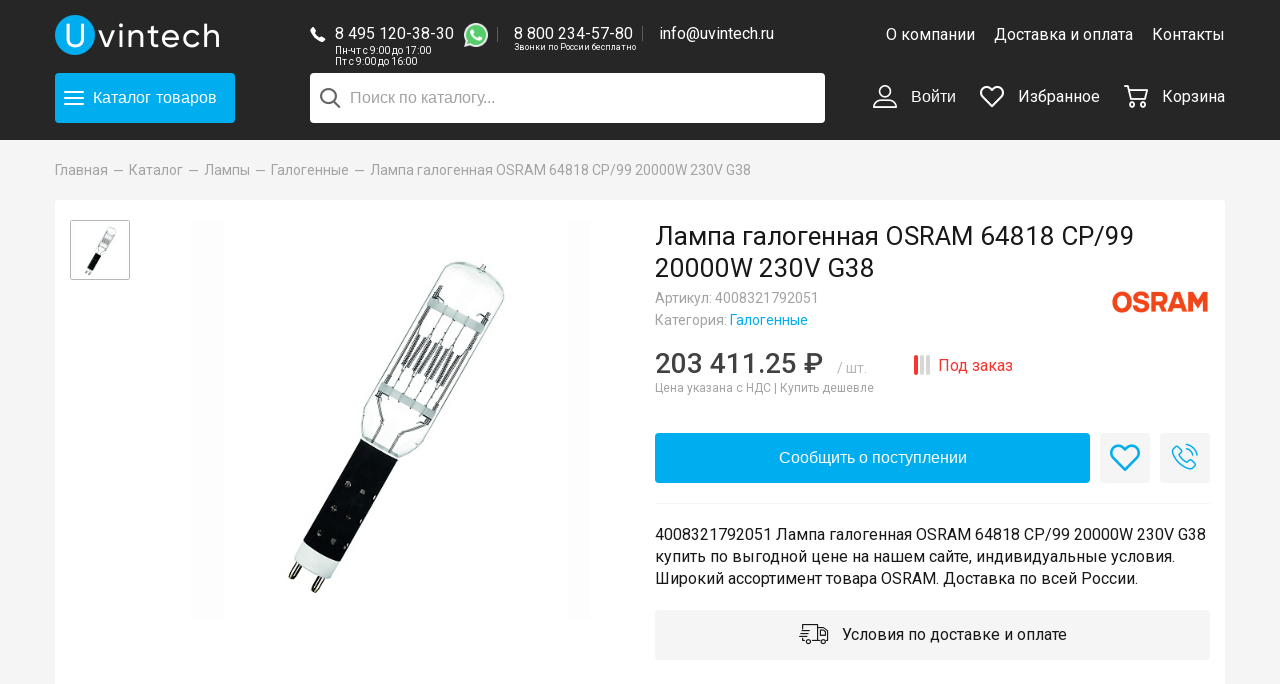

--- FILE ---
content_type: text/html; charset=UTF-8
request_url: https://uvintech.ru/catalog/lamps/halogen/osram_64818_cp_99_20000w_230v_g38_4x1_bcm/
body_size: 15355
content:
<!DOCTYPE html>
<html>
    <head>
        <title>Лампа галогенная OSRAM 64818 CP/99 20000W 230V G38  (арт. 4008321792051): купить в интернет-магазине «Увинтех»</title>
        <meta charset="utf-8">
        <meta http-equiv="X-UA-Compatible" content="IE=Edge">
        <meta name="viewport" content="width=device-width, initial-scale=1">

        <link rel="apple-touch-icon" sizes="180x180" href="/local/templates/uvintech/i/favicon/apple-touch-icon.png">
        <link rel="icon" type="image/png" sizes="32x32" href="/local/templates/uvintech/i/favicon/favicon-32x32.png">
        <link rel="icon" type="image/png" sizes="16x16" href="/local/templates/uvintech/i/favicon/favicon-16x16.png">
        <link rel="mask-icon" href="/local/templates/uvintech/i/favicon/safari-pinned-tab.svg" color="#5bbad5">
        <meta name="theme-color" content="#ffffff">

        <meta property="og:title" content="Лампа галогенная OSRAM 64818 CP/99 20000W 230V G38  (арт. 4008321792051): купить в интернет-магазине «Увинтех»">
        <meta property="og:description" content="Каталог всей продукции | Интернет-магазин ламп для светотехники Uvintech">
        <meta property="og:type" content="website">
        <meta name="yandex-verification" content="0071ee179a3e7d72" />
        <meta name="google-site-verification" content="zW-NXxkRWL98WlcFCffq31aQ7Sb2JOS3UZ3L1UrgDBk" />

        <link href="/local/templates/uvintech/css/fonts.css" type="text/css" rel="preload" as="style" onload="this.rel='stylesheet'" />
        <meta http-equiv="Content-Type" content="text/html; charset=UTF-8" />
<meta name="robots" content="index, follow" />
<meta name="description" content="Арт. 4008321792051 Лампа галогенная OSRAM 64818 CP/99 20000W 230V G38 . ⭐ Цена - 203411.25 руб. в интернет-магазине «Увинтех». ✅ Индивидуальные условия. ⚡ Доставка по России. Бесплатно от 20000 руб. в пределах МКАД." />
<link rel="canonical" href="https://uvintech.ru/catalog/lamps/halogen/osram_64818_cp_99_20000w_230v_g38_4x1_bcm/" />
<script data-skip-moving="true">(function(w, d, n) {var cl = "bx-core";var ht = d.documentElement;var htc = ht ? ht.className : undefined;if (htc === undefined || htc.indexOf(cl) !== -1){return;}var ua = n.userAgent;if (/(iPad;)|(iPhone;)/i.test(ua)){cl += " bx-ios";}else if (/Windows/i.test(ua)){cl += ' bx-win';}else if (/Macintosh/i.test(ua)){cl += " bx-mac";}else if (/Linux/i.test(ua) && !/Android/i.test(ua)){cl += " bx-linux";}else if (/Android/i.test(ua)){cl += " bx-android";}cl += (/(ipad|iphone|android|mobile|touch)/i.test(ua) ? " bx-touch" : " bx-no-touch");cl += w.devicePixelRatio && w.devicePixelRatio >= 2? " bx-retina": " bx-no-retina";if (/AppleWebKit/.test(ua)){cl += " bx-chrome";}else if (/Opera/.test(ua)){cl += " bx-opera";}else if (/Firefox/.test(ua)){cl += " bx-firefox";}ht.className = htc ? htc + " " + cl : cl;})(window, document, navigator);</script>


<link href="https://fonts.googleapis.com/css?family=Roboto:400,500&amp;amp;subset=cyrillic" type="text/css"  rel="stylesheet" />
<link href="https://cdn.jsdelivr.net/npm/suggestions-jquery@17.10.0/dist/css/suggestions.min.css" type="text/css"  rel="stylesheet" />
<link href="/bitrix/js/ui/design-tokens/dist/ui.design-tokens.min.css?175189783923463" type="text/css"  rel="stylesheet" />
<link href="/bitrix/js/ui/fonts/opensans/ui.font.opensans.min.css?17407474652320" type="text/css"  rel="stylesheet" />
<link href="/bitrix/js/main/popup/dist/main.popup.bundle.min.css?175189797728056" type="text/css"  rel="stylesheet" />
<link href="/bitrix/cache/css/s1/uvintech/template_9790746060223ddea9188dcc851334b5/template_9790746060223ddea9188dcc851334b5_v1.css?1764573443169805" type="text/css"  data-template-style="true" rel="stylesheet" />







<meta property="og:image" content="https://uvintech.ru/upload/resize_cache/iblock/950/500_800_1/OSRAM-64818-CP_99-20000W-230V-G38-4X1-BCM.jpg" />



    </head>
<body>
<div id="panel"></div>

<div class="layout">
    <!-- HEADER :: START-->
    <header class="header" itemscope itemtype="https://schema.org/WPHeader" data-header="visible-catalog-menu visible-main-menu visible-search">
        <div class="header__wrapper">
            <div class="wrapper">
                <meta itemprop="headline" content="https://uvintech.ru/">
                <meta itemprop="description" content="https://uvintech.ru/">
                <div class="container-fluid">
                    <div class="row align-items-center">
                        <div class="col-5 col-lg-3 col-xl-2">
                            <div class="header-logo">
                                                                <a href="/" title="Uvintech">
                                                                    <img src="/local/templates/uvintech/i/uvintech-logo-full.png" alt="UVINTECH">
                                                                </a>
                                                            </div>
                        </div>
                        <div class="col-7 col-lg-4 col-xl-6 header-center">
                            <div class="header-contacts">
                                <div class="header-contacts__icon">
                                    <div class="icon-phone"></div>
                                </div>
                                <div class="header-contacts__items">
                                                                        <div class="header-contacts__item">
                                        <a class="header-contacts__link" href="tel:84951203830">
                                            8 495 120-38-30                                        </a>
                                        <a href="https://wa.me/+74951203830" class="header-contacts__whatsapp">
                                            <img src="/local/templates/uvintech/i/whatsapp.png" />
                                        </a>
                                        <div class="header-contacts__worktime">
                                            Пн-чт с 9:00 до 17:00<br />
                                            
Пт с 9:00 до 16:00                                        </div>
                                    </div>
                                    <a class="header-contacts__item hide-only-mobile" href="tel:88002345780">
                                        8 800 234-57-80                                        <div class="header-contacts__worktime header-contacts__worktime_min">
                                            Звонки по России бесплатно
                                        </div>
                                    </a>
                                    <a class="header-contacts__item hide-only-mobile" href="mailto:info@uvintech.ru">
                                        info@uvintech.ru                                    </a>
                                </div>
                            </div>
                        </div>
                        <div class="col-5 col-lg-5 col-xl-4 hide-mobile">
                            
<div class="header-menu text-right">
            <a class="header-menu__item " href="/about/" title="О компании">
            О компании        </a>
            <a class="header-menu__item " href="/delivery/" title="Доставка и оплата">
            Доставка и оплата        </a>
            <a class="header-menu__item " href="/contacts/" title="Контакты">
            Контакты        </a>
    </div>                        </div>
                    </div>
                    <div class="row align-items-center header-second-row">
                        <div class="col-5 col-lg-3 col-xl-2">
                            <div class="header-catalog-wrapper">
                                <div class="header-catalog">
                                    <button class="hamburger--collapse btn btn-size-l btn-blue header-catalog__btn" type="button" data-toggle-class-header-hamburger="visible-catalog-menu">
                                        <span class="hamburger-box">
                                            <span class="hamburger-inner"></span>
                                        </span>
                                        <span>Каталог<span class="header-catalog__btn-products hide-only-mobile">товаров</span></span>
                                    </button>
                                </div>
                            </div>
                        </div>
                        <div class="col-12 col-lg-4 col-xl-6 header-center header-search">
                                <div id="title-search" style="position: relative">
        <form action="/search/index.php">
            <input id="title-search-input" type="text" name="q" value=""
                   autocomplete="off" placeholder="Поиск по каталогу..."
                   class="header-search__input "/>
            <button class="header-search__btn" type="submit" name="s"><span class="icon-search"></span></button>
        </form>
    </div>
                        </div>
                        <div class="col-7 col-lg-5 col-xl-4 text-right header-controls">
                            <button class="btn header-control header-search-mobile hide-desktop" type="button"
                                    data-toggle-class-header-hamburger="visible-search"><span
                                        class="header-control__icon icon-search"></span></button>

                            
    <button class="btn header-control hide-mobile" type="button" data-popup-open="#popup-login">
        <span class="header-control__icon icon-user"></span>
        Войти    </button>

                            <div class="header-control hide-mobile" data-header-favorite>
                                
<a href="/favorite/" title="Избранное">
    <span class="header-control__icon icon-favorite">
             </span>
    Избранное</a>                            </div>

                            <div class="header-control" data-header-cart>
                                <a href="/cart/" title="Корзина">
    <span class="header-control__icon icon-cart">
            </span>
    <span class="hide-mobile">Корзина</span>
</a>                            </div>

                            <div class="header-nav hide-desktop" data-header-nav>
                                <button class="hamburger--spring btn btn-size-l header-nav__btn" type="button"
                                        data-toggle-class-header-hamburger="visible-main-menu"><span
                                            class="hamburger-box"><span class="hamburger-inner"></span></span></button>
                            </div>

                        </div>
                    </div>
                </div>
            </div>
        </div>
        <div class="header-catalog-overlay" data-header-catalog-overlay></div>
        <div class="header-main-menu">
            
<ul class="header-main-menu__list">
            <li>
            <a href="/about/" class="" title="О компании">О компании</a>
        </li>
            <li>
            <a href="/delivery/" class="" title="Доставка и оплата">Доставка и оплата</a>
        </li>
            <li>
            <a href="/contacts/" class="" title="Контакты">Контакты</a>
        </li>
                <li>
            <button class="btn btn-link" type="button" data-popup-open="#popup-login">
                Войти            </button>
        </li>
        <li><a href="/favorite/">Избранное</a></li>
</ul>        </div>
        
<div class="header-catalog-menu">
    <div class="wrapper">
        <div class="header-catalog-menu__row">
            <div class="header-catalog-menu__left">
                <ul class="header-catalog-menu__list">
                                                                                            <li class="header-catalog-menu__item">
                                <a class="active" href="/catalog/lamps/" data-catalog-menu-show="section-75" title="Лампы">
                                    Лампы                                </a>
                                <button class="btn header-catalog-mobile-menu__arrow hide-desktop" data-catalog-mobile-menu-toggle="#section-mobile-75"></button>

                                                                    <ul class="header-catalog-mobile-menu__items hide-desktop" data-catalog-mobile-menu id="section-mobile-75">
                                                                                    <li>
                                                <a href="/catalog/lamps/autolamps/" title="Автомобильные">
                                                    Автомобильные                                                </a>
                                            </li>
                                                                                    <li>
                                                <a href="/catalog/lamps/amalgam/" title="Амальгамные">
                                                    Амальгамные                                                </a>
                                            </li>
                                                                                    <li>
                                                <a href="/catalog/lamps/bactericidal/" title="Бактерицидные">
                                                    Бактерицидные                                                </a>
                                            </li>
                                                                                    <li>
                                                <a href="/catalog/lamps/halogen/" title="Галогенные">
                                                    Галогенные                                                </a>
                                            </li>
                                                                                    <li>
                                                <a href="/catalog/lamps/dlya_kinoproyektorov/" title="Для кинопроекторов">
                                                    Для кинопроекторов                                                </a>
                                            </li>
                                                                                    <li>
                                                <a href="/catalog/lamps/kompaktnyye_lyuminestsentnyye/" title="Компактные люминесцентные">
                                                    Компактные люминесцентные                                                </a>
                                            </li>
                                                                                    <li>
                                                <a href="/catalog/lamps/xenon/" title="Ксеноновые">
                                                    Ксеноновые                                                </a>
                                            </li>
                                                                                    <li>
                                                <a href="/catalog/lamps/fluorescent/" title="Люминесцентные">
                                                    Люминесцентные                                                </a>
                                            </li>
                                                                                    <li>
                                                <a href="/catalog/lamps/medical/" title="Медицинские">
                                                    Медицинские                                                </a>
                                            </li>
                                                                                    <li>
                                                <a href="/catalog/lamps/metal_halide/" title="Металлогалогенные">
                                                    Металлогалогенные                                                </a>
                                            </li>
                                                                                    <li>
                                                <a href="/catalog/lamps/nakalivaniya/" title="Накаливания">
                                                    Накаливания                                                </a>
                                            </li>
                                                                                    <li>
                                                <a href="/catalog/lamps/natriy/" title="Натриевые">
                                                    Натриевые                                                </a>
                                            </li>
                                                                                    <li>
                                                <a href="/catalog/lamps/rtutnyye/" title="Ртутные">
                                                    Ртутные                                                </a>
                                            </li>
                                                                                    <li>
                                                <a href="/catalog/lamps/mercury_korotkolapye/" title="Ртутные короткодуговые">
                                                    Ртутные короткодуговые                                                </a>
                                            </li>
                                                                                    <li>
                                                <a href="/catalog/lamps/signal/" title="Сигнальные">
                                                    Сигнальные                                                </a>
                                            </li>
                                                                                    <li>
                                                <a href="/catalog/lamps/ultraviolet/" title="Ультрафиолетовые">
                                                    Ультрафиолетовые                                                </a>
                                            </li>
                                                                            </ul>
                                                            </li>
                                                                                                                            <li class="header-catalog-menu__item">
                                <a class="" href="/catalog/obezzarazhivanie_vozdukha/" data-catalog-menu-show="section-68" title="Обеззараживание воздуха">
                                    Обеззараживание воздуха                                </a>
                                <button class="btn header-catalog-mobile-menu__arrow hide-desktop" data-catalog-mobile-menu-toggle="#section-mobile-68"></button>

                                                                    <ul class="header-catalog-mobile-menu__items hide-desktop" data-catalog-mobile-menu id="section-mobile-68">
                                                                                    <li>
                                                <a href="/catalog/obezzarazhivanie_vozdukha/the_irradiator_of_the_open_type/" title="Облучатель открытого типа">
                                                    Облучатель открытого типа                                                </a>
                                            </li>
                                                                                    <li>
                                                <a href="/catalog/obezzarazhivanie_vozdukha/recirculator_closed_type/" title="Рециркулятор закрытого типа">
                                                    Рециркулятор закрытого типа                                                </a>
                                            </li>
                                                                                    <li>
                                                <a href="/catalog/obezzarazhivanie_vozdukha/UV-dezinfektor/" title="УФ-дезинфектор">
                                                    УФ-дезинфектор                                                </a>
                                            </li>
                                                                            </ul>
                                                            </li>
                                                                                                                            <li class="header-catalog-menu__item">
                                <a class="" href="/catalog/lovushki_dlya_nasekomykh/" data-catalog-menu-show="section-77" title="Ловушки для насекомых">
                                    Ловушки для насекомых                                </a>
                                <button class="btn header-catalog-mobile-menu__arrow hide-desktop" data-catalog-mobile-menu-toggle="#section-mobile-77"></button>

                                                                    <ul class="header-catalog-mobile-menu__items hide-desktop" data-catalog-mobile-menu id="section-mobile-77">
                                                                                    <li>
                                                <a href="/catalog/lovushki_dlya_nasekomykh/vysokovoltnye/" title="С высоковольтной сеткой">
                                                    С высоковольтной сеткой                                                </a>
                                            </li>
                                                                                    <li>
                                                <a href="/catalog/lovushki_dlya_nasekomykh/kleevye/" title="С клеевой пластиной">
                                                    С клеевой пластиной                                                </a>
                                            </li>
                                                                            </ul>
                                                            </li>
                                                                                                                            <li class="header-catalog-menu__item">
                                <a class="" href="/catalog/components/" data-catalog-menu-show="section-78" title="Компоненты">
                                    Компоненты                                </a>
                                <button class="btn header-catalog-mobile-menu__arrow hide-desktop" data-catalog-mobile-menu-toggle="#section-mobile-78"></button>

                                                                    <ul class="header-catalog-mobile-menu__items hide-desktop" data-catalog-mobile-menu id="section-mobile-78">
                                                                                    <li>
                                                <a href="/catalog/components/kvarcevyj_chekhol/" title="Кварцевые колбы">
                                                    Кварцевые колбы                                                </a>
                                            </li>
                                                                                    <li>
                                                <a href="/catalog/components/glueplate/" title="Клеевые пластины">
                                                    Клеевые пластины                                                </a>
                                            </li>
                                                                                    <li>
                                                <a href="/catalog/components/lamp_module/" title="Ламповый модуль">
                                                    Ламповый модуль                                                </a>
                                            </li>
                                                                                    <li>
                                                <a href="/catalog/components/patrony/" title="Патроны, клеммы, клипсы">
                                                    Патроны, клеммы, клипсы                                                </a>
                                            </li>
                                                                                    <li>
                                                <a href="/catalog/components/PRA/" title="ПРА">
                                                    ПРА                                                </a>
                                            </li>
                                                                                    <li>
                                                <a href="/catalog/components/light_filter/" title="Светофильтры">
                                                    Светофильтры                                                </a>
                                            </li>
                                                                                    <li>
                                                <a href="/catalog/components/startera/" title="Стартера">
                                                    Стартера                                                </a>
                                            </li>
                                                                                    <li>
                                                <a href="/catalog/components/temperature-controllers/" title="Терморегуляторы">
                                                    Терморегуляторы                                                </a>
                                            </li>
                                                                                    <li>
                                                <a href="/catalog/components/electronic_ballasts/" title="ЭПРА">
                                                    ЭПРА                                                </a>
                                            </li>
                                                                            </ul>
                                                            </li>
                                                                                                                            <li class="header-catalog-menu__item">
                                <a class="" href="/catalog/svetilniki/" data-catalog-menu-show="section-93" title="Светильники">
                                    Светильники                                </a>
                                <button class="btn header-catalog-mobile-menu__arrow hide-desktop" data-catalog-mobile-menu-toggle="#section-mobile-93"></button>

                                                            </li>
                                                                                            <li class="header-catalog-menu__item">
                        <a href="/infra/" data-catalog-menu-show="section-93" title="Подбор ламп">
                            Подбор ламп
                        </a>
                    </li>
                </ul>
            </div>
            <div class="header-catalog-menu__right hide-mobile">
                <div class="container-fluid">
                                                                <div class="row " data-catalog-menu="section-75">
                                                            <div class="col-6 header-catalog-menu__block">
                                    <div class="h4">Категории</div>
                                    <ul class="header-catalog-menu__block-items">
                                                                                    <li>
                                                <a href="/catalog/lamps/autolamps/" title="Автомобильные">
                                                    Автомобильные                                                </a>
                                            </li>
                                                                                    <li>
                                                <a href="/catalog/lamps/amalgam/" title="Амальгамные">
                                                    Амальгамные                                                </a>
                                            </li>
                                                                                    <li>
                                                <a href="/catalog/lamps/bactericidal/" title="Бактерицидные">
                                                    Бактерицидные                                                </a>
                                            </li>
                                                                                    <li>
                                                <a href="/catalog/lamps/halogen/" title="Галогенные">
                                                    Галогенные                                                </a>
                                            </li>
                                                                                    <li>
                                                <a href="/catalog/lamps/dlya_kinoproyektorov/" title="Для кинопроекторов">
                                                    Для кинопроекторов                                                </a>
                                            </li>
                                                                                    <li>
                                                <a href="/catalog/lamps/kompaktnyye_lyuminestsentnyye/" title="Компактные люминесцентные">
                                                    Компактные люминесцентные                                                </a>
                                            </li>
                                                                                    <li>
                                                <a href="/catalog/lamps/xenon/" title="Ксеноновые">
                                                    Ксеноновые                                                </a>
                                            </li>
                                                                                    <li>
                                                <a href="/catalog/lamps/fluorescent/" title="Люминесцентные">
                                                    Люминесцентные                                                </a>
                                            </li>
                                                                                    <li>
                                                <a href="/catalog/lamps/medical/" title="Медицинские">
                                                    Медицинские                                                </a>
                                            </li>
                                                                                    <li>
                                                <a href="/catalog/lamps/metal_halide/" title="Металлогалогенные">
                                                    Металлогалогенные                                                </a>
                                            </li>
                                                                                    <li>
                                                <a href="/catalog/lamps/nakalivaniya/" title="Накаливания">
                                                    Накаливания                                                </a>
                                            </li>
                                                                                    <li>
                                                <a href="/catalog/lamps/natriy/" title="Натриевые">
                                                    Натриевые                                                </a>
                                            </li>
                                                                                    <li>
                                                <a href="/catalog/lamps/rtutnyye/" title="Ртутные">
                                                    Ртутные                                                </a>
                                            </li>
                                                                                    <li>
                                                <a href="/catalog/lamps/mercury_korotkolapye/" title="Ртутные короткодуговые">
                                                    Ртутные короткодуговые                                                </a>
                                            </li>
                                                                                    <li>
                                                <a href="/catalog/lamps/signal/" title="Сигнальные">
                                                    Сигнальные                                                </a>
                                            </li>
                                                                                    <li>
                                                <a href="/catalog/lamps/ultraviolet/" title="Ультрафиолетовые">
                                                    Ультрафиолетовые                                                </a>
                                            </li>
                                                                            </ul>
                                </div>
                                                                                        <div class="col-6 header-catalog-menu__block">
                                    <div class="h4">Бренды</div>
                                    <ul class="header-catalog-menu__block-items header-catalog-menu__block-items_brands">
                                                                                                                                                                            <li>
                                                <a href="/catalog/lamps/brend_dr-fischer/">
                                                    <img class="lazyload" src="/upload/resize_cache/iblock/aa3/100_60_1/drfischer.png" srcset="/upload/resize_cache/iblock/aa3/200_120_1/drfischer.png 2x" alt="Dr. Fischer" />
                                                </a>
                                            </li>
                                                                                                                                                                            <li>
                                                <a href="/catalog/lamps/brend_excelitas/">
                                                    <img class="lazyload" src="/upload/resize_cache/iblock/e21/100_60_1/Excelitas.jpg" srcset="/upload/resize_cache/iblock/e21/200_120_1/Excelitas.jpg 2x" alt="Excelitas" />
                                                </a>
                                            </li>
                                                                                                                                                                            <li>
                                                <a href="/catalog/lamps/brend_ge-lighting/">
                                                    <img class="lazyload" src="/upload/resize_cache/iblock/92c/100_60_1/GE-Lighting.jpg" srcset="/upload/resize_cache/iblock/92c/200_120_1/GE-Lighting.jpg 2x" alt="GE Lighting" />
                                                </a>
                                            </li>
                                                                                                                                                                            <li>
                                                <a href="/catalog/lamps/brend_general/">
                                                    <img class="lazyload" src="/upload/resize_cache/iblock/4f3/100_60_1/general.jpg" srcset="/upload/resize_cache/iblock/4f3/200_120_1/general.jpg 2x" alt="General" />
                                                </a>
                                            </li>
                                                                                                                                                                            <li>
                                                <a href="/catalog/lamps/brend_interheat/">
                                                    <img class="lazyload" src="/upload/resize_cache/iblock/7b1/100_60_1/interheat.jpg" srcset="/upload/resize_cache/iblock/7b1/200_120_1/interheat.jpg 2x" alt="Interheat" />
                                                </a>
                                            </li>
                                                                                                                                                                            <li>
                                                <a href="/catalog/lamps/filter/brend-is-781967c2-f04d-11eb-bf7f-00d8611163e2/apply/">
                                                    <img class="lazyload" src="/upload/resize_cache/iblock/e1d/100_60_1/IWASAKI.png" srcset="/upload/resize_cache/iblock/e1d/200_120_1/IWASAKI.png 2x" alt="IWASAKI" />
                                                </a>
                                            </li>
                                                                                                                                                                            <li>
                                                <a href="/catalog/lamps/filter/brend-is-6c077a81-f054-11eb-bf7f-00d8611163e2/apply/">
                                                    <img class="lazyload" src="/upload/resize_cache/iblock/caa/100_60_1/KLS.png" srcset="/upload/resize_cache/iblock/caa/200_120_1/KLS.png 2x" alt="KLS" />
                                                </a>
                                            </li>
                                                                                                                                                                            <li>
                                                <a href="/catalog/lamps/brend_ledvance/">
                                                    <img class="lazyload" src="/upload/resize_cache/iblock/ff5/100_60_1/LEDVANCE.jpg" srcset="/upload/resize_cache/iblock/ff5/200_120_1/LEDVANCE.jpg 2x" alt="LEDVANCE" />
                                                </a>
                                            </li>
                                                                                                                                                                            <li>
                                                <a href="/catalog/lamps/filter/brend-is-090d3f1c-17af-11ec-bf80-00d8611163e2/apply/">
                                                    <img class="lazyload" src="/upload/resize_cache/iblock/015/100_60_1/svet-6.png" srcset="/upload/resize_cache/iblock/015/200_120_1/svet-6.png 2x" alt="LightBest" />
                                                </a>
                                            </li>
                                                                                                                                                                            <li>
                                                <a href="/catalog/lamps/brend_lighttech/">
                                                    <img class="lazyload" src="/upload/resize_cache/iblock/e3b/100_60_1/LightTech.jpg" srcset="/upload/resize_cache/iblock/e3b/200_120_1/LightTech.jpg 2x" alt="LightTech" />
                                                </a>
                                            </li>
                                                                                                                                                                            <li>
                                                <a href="/catalog/lamps/brend_luxtel/">
                                                    <img class="lazyload" src="/upload/resize_cache/iblock/672/100_60_1/LuxteL.png" srcset="/upload/resize_cache/iblock/672/200_120_1/LuxteL.png 2x" alt="LuxteL" />
                                                </a>
                                            </li>
                                                                                                                                                                            <li>
                                                <a href="/catalog/lamps/brend_narva/">
                                                    <img class="lazyload" src="/upload/resize_cache/iblock/4e8/100_60_1/NARVA.png" srcset="/upload/resize_cache/iblock/4e8/200_120_1/NARVA.png 2x" alt="NARVA" />
                                                </a>
                                            </li>
                                                                                                                                                                            <li>
                                                <a href="/catalog/lamps/brend_osram/">
                                                    <img class="lazyload" src="/upload/resize_cache/iblock/e38/100_60_1/osram.png" srcset="/upload/resize_cache/iblock/e38/200_120_1/osram.png 2x" alt="Osram" />
                                                </a>
                                            </li>
                                                                                                                                                                            <li>
                                                <a href="/catalog/lamps/filter/brend-is-db028b69-2dce-11ec-bf82-00d8611163e2/apply/">
                                                    <img class="lazyload" src="/upload/resize_cache/iblock/307/100_60_1/PENTAX.jpeg" srcset="/upload/resize_cache/iblock/307/200_120_1/PENTAX.jpeg 2x" alt="PENTAX" />
                                                </a>
                                            </li>
                                                                                                                                                                            <li>
                                                <a href="/catalog/lamps/brend_philips/">
                                                    <img class="lazyload" src="/upload/resize_cache/iblock/97e/100_60_1/philips.png" srcset="/upload/resize_cache/iblock/97e/200_120_1/philips.png 2x" alt="Philips" />
                                                </a>
                                            </li>
                                                                                                                                                                            <li>
                                                <a href="/catalog/lamps/brend_radium/">
                                                    <img class="lazyload" src="/upload/resize_cache/iblock/d37/100_60_1/Radium.png" srcset="/upload/resize_cache/iblock/d37/200_120_1/Radium.png 2x" alt="Radium" />
                                                </a>
                                            </li>
                                                                                                                                                                            <li>
                                                <a href="/catalog/lamps/brend_sylvania/">
                                                    <img class="lazyload" src="/upload/resize_cache/iblock/96b/100_60_1/SYLVANIA.jpg" srcset="/upload/resize_cache/iblock/96b/200_120_1/SYLVANIA.jpg 2x" alt="SYLVANIA" />
                                                </a>
                                            </li>
                                                                                                                                                                            <li>
                                                <a href="/catalog/lamps/brend_theimer/">
                                                    <img class="lazyload" src="/upload/resize_cache/iblock/c17/100_60_1/Theimer.jpg" srcset="/upload/resize_cache/iblock/c17/200_120_1/Theimer.jpg 2x" alt="Theimer" />
                                                </a>
                                            </li>
                                                                                                                                                                            <li>
                                                <a href="/catalog/lamps/brend_toshiba/">
                                                    <img class="lazyload" src="/upload/resize_cache/iblock/c2c/100_60_1/Toshiba.jpg" srcset="/upload/resize_cache/iblock/c2c/200_120_1/Toshiba.jpg 2x" alt="TOSHIBA" />
                                                </a>
                                            </li>
                                                                                                                                                                            <li>
                                                <a href="/catalog/lamps/brend_ushio/">
                                                    <img class="lazyload" src="/upload/resize_cache/iblock/d5a/100_60_1/USHIO.png" srcset="/upload/resize_cache/iblock/d5a/200_120_1/USHIO.png 2x" alt="USHIO" />
                                                </a>
                                            </li>
                                                                                                                                                                            <li>
                                                <a href="/catalog/lamps/filter/brend-is-146e478d-0a4e-11ec-bf80-00d8611163e2/apply/">
                                                    <img class="lazyload" src="/upload/resize_cache/iblock/1b7/100_60_1/WELL-WE.png" srcset="/upload/resize_cache/iblock/1b7/200_120_1/WELL-WE.png 2x" alt="WELL WE" />
                                                </a>
                                            </li>
                                                                                                                                                                            <li>
                                                <a href="/catalog/lamps/brend_kelz/">
                                                    <img class="lazyload" src="/upload/resize_cache/iblock/0ab/100_60_1/kelz.png" srcset="/upload/iblock/0ab/kelz.png 2x" alt="КЭЛЗ" />
                                                </a>
                                            </li>
                                                                                                                                                                            <li>
                                                <a href="/catalog/lamps/brend_lit/">
                                                    <img class="lazyload" src="/upload/resize_cache/iblock/9d0/100_60_1/lit.jpg" srcset="/upload/resize_cache/iblock/9d0/200_120_1/lit.jpg 2x" alt="ЛИТ" />
                                                </a>
                                            </li>
                                                                            </ul>
                                </div>
                            
                        </div>
                                                                    <div class="row hide" data-catalog-menu="section-68">
                                                            <div class="col-6 header-catalog-menu__block">
                                    <div class="h4">Категории</div>
                                    <ul class="header-catalog-menu__block-items">
                                                                                    <li>
                                                <a href="/catalog/obezzarazhivanie_vozdukha/the_irradiator_of_the_open_type/" title="Облучатель открытого типа">
                                                    Облучатель открытого типа                                                </a>
                                            </li>
                                                                                    <li>
                                                <a href="/catalog/obezzarazhivanie_vozdukha/recirculator_closed_type/" title="Рециркулятор закрытого типа">
                                                    Рециркулятор закрытого типа                                                </a>
                                            </li>
                                                                                    <li>
                                                <a href="/catalog/obezzarazhivanie_vozdukha/UV-dezinfektor/" title="УФ-дезинфектор">
                                                    УФ-дезинфектор                                                </a>
                                            </li>
                                                                            </ul>
                                </div>
                                                                                        <div class="col-6 header-catalog-menu__block">
                                    <div class="h4">Бренды</div>
                                    <ul class="header-catalog-menu__block-items header-catalog-menu__block-items_brands">
                                                                                                                                                                            <li>
                                                <a href="/catalog/obezzarazhivanie_vozdukha/filter/brend-is-74b28907-82d9-11e9-bf62-00d8611163e2/apply/">
                                                    <img class="lazyload" src="/upload/resize_cache/iblock/c15/100_60_1/KRONT.png" srcset="/upload/resize_cache/iblock/c15/200_120_1/KRONT.png 2x" alt="КРОНТ" />
                                                </a>
                                            </li>
                                                                                                                                                                            <li>
                                                <a href="/catalog/obezzarazhivanie_vozdukha/filter/brend-is-bf414e14-77c9-11e9-9e23-60a44ca725f0/apply/">
                                                    <img class="lazyload" src="/upload/resize_cache/iblock/9d0/100_60_1/lit.jpg" srcset="/upload/resize_cache/iblock/9d0/200_120_1/lit.jpg 2x" alt="ЛИТ" />
                                                </a>
                                            </li>
                                                                                                                                                                            <li>
                                                <a href="/catalog/obezzarazhivanie_vozdukha/">
                                                    <img class="lazyload" src="/upload/resize_cache/iblock/a79/100_60_1/SPDS.png" srcset="/upload/resize_cache/iblock/a79/200_120_1/SPDS.png 2x" alt="СПДС" />
                                                </a>
                                            </li>
                                                                            </ul>
                                </div>
                            
                        </div>
                                                                    <div class="row hide" data-catalog-menu="section-77">
                                                            <div class="col-6 header-catalog-menu__block">
                                    <div class="h4">Категории</div>
                                    <ul class="header-catalog-menu__block-items">
                                                                                    <li>
                                                <a href="/catalog/lovushki_dlya_nasekomykh/vysokovoltnye/" title="С высоковольтной сеткой">
                                                    С высоковольтной сеткой                                                </a>
                                            </li>
                                                                                    <li>
                                                <a href="/catalog/lovushki_dlya_nasekomykh/kleevye/" title="С клеевой пластиной">
                                                    С клеевой пластиной                                                </a>
                                            </li>
                                                                            </ul>
                                </div>
                                                        
                        </div>
                                                                    <div class="row hide" data-catalog-menu="section-78">
                                                            <div class="col-6 header-catalog-menu__block">
                                    <div class="h4">Категории</div>
                                    <ul class="header-catalog-menu__block-items">
                                                                                    <li>
                                                <a href="/catalog/components/kvarcevyj_chekhol/" title="Кварцевые колбы">
                                                    Кварцевые колбы                                                </a>
                                            </li>
                                                                                    <li>
                                                <a href="/catalog/components/glueplate/" title="Клеевые пластины">
                                                    Клеевые пластины                                                </a>
                                            </li>
                                                                                    <li>
                                                <a href="/catalog/components/lamp_module/" title="Ламповый модуль">
                                                    Ламповый модуль                                                </a>
                                            </li>
                                                                                    <li>
                                                <a href="/catalog/components/patrony/" title="Патроны, клеммы, клипсы">
                                                    Патроны, клеммы, клипсы                                                </a>
                                            </li>
                                                                                    <li>
                                                <a href="/catalog/components/PRA/" title="ПРА">
                                                    ПРА                                                </a>
                                            </li>
                                                                                    <li>
                                                <a href="/catalog/components/light_filter/" title="Светофильтры">
                                                    Светофильтры                                                </a>
                                            </li>
                                                                                    <li>
                                                <a href="/catalog/components/startera/" title="Стартера">
                                                    Стартера                                                </a>
                                            </li>
                                                                                    <li>
                                                <a href="/catalog/components/temperature-controllers/" title="Терморегуляторы">
                                                    Терморегуляторы                                                </a>
                                            </li>
                                                                                    <li>
                                                <a href="/catalog/components/electronic_ballasts/" title="ЭПРА">
                                                    ЭПРА                                                </a>
                                            </li>
                                                                            </ul>
                                </div>
                                                                                        <div class="col-6 header-catalog-menu__block">
                                    <div class="h4">Бренды</div>
                                    <ul class="header-catalog-menu__block-items header-catalog-menu__block-items_brands">
                                                                                                                                                                            <li>
                                                <a href="/catalog/components/filter/brend-is-3a7a3ec6-6108-11e9-a651-60a44ca725f0/apply/">
                                                    <img class="lazyload" src="/upload/resize_cache/iblock/e21/100_60_1/Excelitas.jpg" srcset="/upload/resize_cache/iblock/e21/200_120_1/Excelitas.jpg 2x" alt="Excelitas" />
                                                </a>
                                            </li>
                                                                                                                                                                            <li>
                                                <a href="/catalog/components/filter/brend-is-090d3f1c-17af-11ec-bf80-00d8611163e2/apply/">
                                                    <img class="lazyload" src="/upload/resize_cache/iblock/015/100_60_1/svet-6.png" srcset="/upload/resize_cache/iblock/015/200_120_1/svet-6.png 2x" alt="LightBest" />
                                                </a>
                                            </li>
                                                                                                                                                                            <li>
                                                <a href="/catalog/components/filter/brend-is-cc4f7561-674d-11e9-b101-60a44ca725f0/apply/">
                                                    <img class="lazyload" src="/upload/resize_cache/iblock/e3b/100_60_1/LightTech.jpg" srcset="/upload/resize_cache/iblock/e3b/200_120_1/LightTech.jpg 2x" alt="LightTech" />
                                                </a>
                                            </li>
                                                                                                                                                                            <li>
                                                <a href="/catalog/components/filter/brend-is-cb24bb89-7ded-11e9-bf62-00d8611163e2/apply/">
                                                    <img class="lazyload" src="/upload/resize_cache/iblock/c2c/100_60_1/Toshiba.jpg" srcset="/upload/resize_cache/iblock/c2c/200_120_1/Toshiba.jpg 2x" alt="TOSHIBA" />
                                                </a>
                                            </li>
                                                                                                                                                                            <li>
                                                <a href="/catalog/components/">
                                                    <img class="lazyload" src="/upload/resize_cache/iblock/e3c/07tkd35jjx9f0l1x4soxiqsan51mgov7/100_60_1/wago.jpeg" srcset="/upload/resize_cache/iblock/e3c/07tkd35jjx9f0l1x4soxiqsan51mgov7/200_120_1/wago.jpeg 2x" alt="WAGO" />
                                                </a>
                                            </li>
                                                                            </ul>
                                </div>
                            
                        </div>
                                                                    <div class="row hide" data-catalog-menu="section-93">
                                                        
                        </div>
                                                            </div>
            </div>
        </div>
    </div>
</div>    </header>



    <!-- HEADER :: END-->

    <!-- MAIN -->
    <main class="main wrapper">
            <div class="container-fluid">
            <div class="row">
                <div class="col-12">
                    <div class="breadcrumbs" itemscope itemtype="http://schema.org/BreadcrumbList"><div class="breadcrumbs__item" itemprop="itemListElement" itemscope itemtype="http://schema.org/ListItem"><a href="/" class="breadcrumbs__link" title="Главная" itemprop="item"><span itemprop="name">Главная</span><meta itemprop="position" content="0"></a></div><div class="breadcrumbs__item" itemprop="itemListElement" itemscope itemtype="http://schema.org/ListItem"><a href="/catalog/" class="breadcrumbs__link" title="Каталог" itemprop="item"><span itemprop="name">Каталог</span><meta itemprop="position" content="1"></a></div><div class="breadcrumbs__item" itemprop="itemListElement" itemscope itemtype="http://schema.org/ListItem"><a href="/catalog/lamps/" class="breadcrumbs__link" title="Лампы" itemprop="item"><span itemprop="name">Лампы</span><meta itemprop="position" content="2"></a></div><div class="breadcrumbs__item" itemprop="itemListElement" itemscope itemtype="http://schema.org/ListItem"><a href="/catalog/lamps/halogen/" class="breadcrumbs__link" title="Галогенные" itemprop="item"><span itemprop="name">Галогенные</span><meta itemprop="position" content="3"></a></div><div class="breadcrumbs__item" itemprop="itemListElement" itemscope itemtype="http://schema.org/ListItem"><div class="breadcrumbs__current"><span itemprop="name">Лампа галогенная OSRAM 64818 CP/99 20000W 230V G38 </span><meta itemprop="position" content="4"></div></div></div>                </div>
            </div>
        </div>
    

<div class="container-fluid">
    
<div class="indent-mini"></div>

<div class="block">
    <div class="row product" itemscope itemtype="http://schema.org/Product">
        <div itemprop="aggregateRating" itemscope itemtype="https://schema.org/AggregateRating">
            <meta itemprop="ratingValue" content="5" />
            <meta itemprop="reviewCount" content="10" />
        </div>
        <meta itemprop="brand" content="OSRAM">
        <div class="product__title hide-desktop" itemprop="name" style="font-size: 24px">Лампа галогенная OSRAM 64818 CP/99 20000W 230V G38 </div>
        <div class="col-12 col-lg-6">
            <div class="row">
                <div class="col-12 product__left">
                                        
                                            <div class="product__left-navigation">
                            <div class="product-slider-navigation">
                                                                                                                                    <div class="product-slider-navigation__item active" data-product-detail-slider-nav="0">
                                        <img class="lazyload" data-src="/upload/resize_cache/iblock/950/60_80_1/OSRAM-64818-CP_99-20000W-230V-G38-4X1-BCM.jpg" data-srcset="/upload/resize_cache/iblock/950/120_160_1/OSRAM-64818-CP_99-20000W-230V-G38-4X1-BCM.jpg 2x" alt="Лампа галогенная OSRAM 64818 CP/99 20000W 230V G38 ">
                                    </div>
                                                                                                </div>
                        </div>
                    
                                            <div class="product__left-slider">
                            <div class="product-slider-main" data-product-detail-slider>
                                                                                                    <div class="product-slider-main__item" data-product-detail-slider-item>
                                        <img src="/upload/resize_cache/iblock/950/500_800_1/OSRAM-64818-CP_99-20000W-230V-G38-4X1-BCM.jpg" alt="Лампа галогенная OSRAM 64818 CP/99 20000W 230V G38 " itemprop="image">
                                    </div>
                                                            </div>
                        </div>
                                    </div>
            </div>
        </div>
        <div class="col-12 col-lg-6 product__right">
            <h1 class="product__title hide-mobile">Лампа галогенная OSRAM 64818 CP/99 20000W 230V G38 </h1>
            <div class="row">
                <div class="col-8 text-size_14 text-color_gray">
                                            Артикул: 4008321792051                                        <div style="margin-top: 3px">
                        Категория: <a href="/catalog/lamps/halogen/" title="Галогенные">Галогенные</a>
                    </div>
                </div>
                                    <div class="col-4 product__brand">
                        <a href="/catalog/lamps/brend_osram/" title="Osram">
                            <img src="/upload/resize_cache/iblock/e38/100_60_1/osram.png" srcset="/upload/resize_cache/iblock/e38/200_120_1/osram.png 2x" alt="Osram">
                        </a>
                    </div>
                            </div>
                            <div class="product__cost">
                    <div class="product__price">
                        <div class="price-block " itemprop="offers" itemscope itemtype="http://schema.org/Offer" >
                            <meta itemprop="url" content="https://uvintech.ru/catalog/lamps/halogen/osram_64818_cp_99_20000w_230v_g38_4x1_bcm/">
                            <span class="price-block__main">
                                                                    203 411.25 ₽                                                            </span>
                                                                                        <span class="price-block__unit">/ шт.</span>
                            
                                                            <meta itemprop="price" content="203411.25">
                                <meta itemprop="priceCurrency" content="RUB">
                                                                    <link itemprop="availability" href="http://schema.org/PreOrder" />
                                                                                    </div>
                                                                                                                            <div class="product__price-note text-color_gray">
                                                                    <span class="text-size_12">Цена указана с НДС | </span>
                                                                <a class="text-size_12" href="/opt/">
                                    Купить дешевле                                </a>
                            </div>
                                            </div>
                    <div class="product__available">
                        <div class="available ending">
        <div class="available__icon"></div>
        <div class="available__text">Под заказ</div>
    </div>                                            </div>
                                    </div>
                                                                        <div class="product__buy">
                        <div class="product__buy-btns">
                            <div class="product__add">
                                <button class="btn btn-block btn-blue btn-size-l" data-popup-open="#popup-report" type="button">
                                    Сообщить о поступлении
                                </button>
                            </div>
                            <div class="product__favorite">
                                    <button class="btn btn-block btn-gray btn-size-l btn-icon " type="button" data-add-to-favorite="854">
        <span class="icon-favorite"></span>
        <span class="icon-favorite-filled"></span>
    </button>                            </div>
                            <div class="product__fast-buy">
                                <button class="btn btn-block btn-gray btn-size-l btn-icon" type="button" data-popup-open="#popup-product-callback"><span class="icon-phone-call"></span></button>
                            </div>
                        </div>
                    </div>
                
                        <div class="product__info">
                                <div class="product__description" data-product-detail-description>
                    <div class="product__description-text" itemprop="description">
                                                     4008321792051 Лампа галогенная OSRAM 64818 CP/99 20000W 230V G38  купить по выгодной цене на нашем сайте, индивидуальные условия. Широкий ассортимент товара OSRAM. Доставка по всей России.                                            </div>
                                    </div>
            </div>
            <div class="indent-mini"></div>
            <div class="product__additional row">
                <div class="col-12 mt-3 mt-md-0">
                    <a class="btn btn-gray btn-gray_black btn-block btn-size-l" data-popup-open="#popup-delivery" href="/delivery/" target="_blank" title="Условия по доставке и оплате">
                        <span class="icon icon-delivery"></span>
                        Условия по доставке и оплате                    </a>
                </div>
            </div>
        </div>
        <div class="col-12 product__bottom">
            <div class="contacts-nav-tabs">
                                                            </div>
            <div class="product-tabs-content">
                
                
                            </div>
        </div>
    </div>
</div>

<div class="indent-mini"></div>
<div class="block">
            <div class="product__params">
            <h2 class="h3">Характеристики</h2>
            <div class="row">
                <div class="col-12 col-lg-6">
                    <div class="product-params-table">
                                                                                                                            <div class="product-params-table__row">
                        <div class="product-params-table__item">Артикул</div>
                        <div class="product-params-table__item">
                                                            4008321792051                                                    </div>
                    </div>
                                                                                                                <div class="product-params-table__row">
                        <div class="product-params-table__item">Бренд</div>
                        <div class="product-params-table__item">
                                                            <a href="/catalog/lamps/brend_osram/">
                                    OSRAM                                </a>
                                                    </div>
                    </div>
                                                                                                                <div class="product-params-table__row">
                        <div class="product-params-table__item">Тип</div>
                        <div class="product-params-table__item">
                                                            Металлогалогенная                                                    </div>
                    </div>
                                                                                                                <div class="product-params-table__row">
                        <div class="product-params-table__item">Мощность, Вт</div>
                        <div class="product-params-table__item">
                                                            20000                                                    </div>
                    </div>
                                                                                                                <div class="product-params-table__row">
                        <div class="product-params-table__item">Напряжение, В</div>
                        <div class="product-params-table__item">
                                                            230                                                    </div>
                    </div>
                                                                                                                <div class="product-params-table__row">
                        <div class="product-params-table__item">Цветовая температура, K</div>
                        <div class="product-params-table__item">
                                                            3200                                                    </div>
                    </div>
                                                                                                                <div class="product-params-table__row">
                        <div class="product-params-table__item">Световой поток, lm</div>
                        <div class="product-params-table__item">
                                                            570000                                                    </div>
                    </div>
                                                                                                                </div>
                </div>
                <div class="col-12 col-lg-6">
                    <div class="product-params-table">
                                        <div class="product-params-table__row">
                        <div class="product-params-table__item">Цоколь</div>
                        <div class="product-params-table__item">
                                                            G38                                                    </div>
                    </div>
                                                                                                                <div class="product-params-table__row">
                        <div class="product-params-table__item">Положение горения</div>
                        <div class="product-params-table__item">
                                                            Универсальное                                                    </div>
                    </div>
                                                                                                                <div class="product-params-table__row">
                        <div class="product-params-table__item">Длина (C), мм</div>
                        <div class="product-params-table__item">
                                                            550                                                    </div>
                    </div>
                                                                                                                <div class="product-params-table__row">
                        <div class="product-params-table__item">Диаметр (D), мм</div>
                        <div class="product-params-table__item">
                                                            100                                                    </div>
                    </div>
                                                                                                                <div class="product-params-table__row">
                        <div class="product-params-table__item">Срок службы, ч</div>
                        <div class="product-params-table__item">
                                                            350                                                    </div>
                    </div>
                                                                                                                <div class="product-params-table__row">
                        <div class="product-params-table__item">Штук в упаковке</div>
                        <div class="product-params-table__item">
                                                            1                                                    </div>
                    </div>
                                                                                                                <div class="product-params-table__row">
                        <div class="product-params-table__item">Страна производства</div>
                        <div class="product-params-table__item">
                                                            Германия                                                    </div>
                    </div>
                                                        </div>
                </div>
            </div>
        </div>
    
    </div>

<div data-product-analogs>
    <div class="indent-mini"></div>
<div class="block">
    <div class="products-slider">
                    <h2 class="h1">Похожие товары</h2>
                <div class="products-slider-items" data-products-slider>
                        <div class="products-slider-item">
                <div class="catalog-item">
    <a href="/catalog/lamps/halogen/osram_64634_hlx_efr_150w_15v_gz6_35pt_20x1/" class="catalog-item__link" title="Лампа галогенная OSRAM 64634 HLX EFR 150W 15V GZ6.35PT 20X1 (6423FO)	">
        <div class="catalog-item__img">
                            <img class="lazyload" data-src="/upload/resize_cache/iblock/398/bpjglrhrdcljp73rcju559p28e20lx2s/180_180_1/OSRAM_64634_HLX_EFR_150W_15V_GZ6.35PT_20X1.jpg" data-srcset="/upload/resize_cache/iblock/398/bpjglrhrdcljp73rcju559p28e20lx2s/360_360_1/OSRAM_64634_HLX_EFR_150W_15V_GZ6.35PT_20X1.jpg 2x" alt="Лампа галогенная OSRAM 64634 HLX EFR 150W 15V GZ6.35PT 20X1 (6423FO)	">
                                                                                        <div class="catalog-item__brand">
                    <img class="lazyload" data-src="/upload/resize_cache/iblock/e38/80_40_1/osram.png" data-srcset="/upload/resize_cache/iblock/e38/160_80_1/osram.png 2x">
                </div>
                    </div>
        <div class="catalog-item__name">
            Лампа галогенная OSRAM 64634 HLX EFR 150W 15V GZ6.35PT 20X1 (6423FO)	        </div>
        <div class="catalog-item__price">
            <div class="price-block ">
                                    <span class="price-block__main">
                                                    982.70 ₽                                            </span>
                                                                <span class="price-block__unit">/ шт.</span>
                                                </div>
        </div>
            </a>
            <div class="catalog-item__add">
            <div class="catalog-item__add-available">
                <div class="available lot">
        <div class="available__icon"></div>
        <div class="available__text">В наличии</div>
    </div>            </div>
                            <form class="catalog-item__add-form" data-add-to-cart action="/local/ajax/addToCart.php">
                    <div class="catalog-item__add-left">
                        <input type="hidden" name="PRODUCT_ID" value="5559">
                        <div class="product__count">
                            <div class="product__count-wrapper">
                                <button class="btn product__count-minus" type="button" data-counter-btn="minus" data-counter-field="#product-count-5559">–</button>
                                <div class="product__count-input">
                                    <input id="product-count-5559" type="text" name="QUANTITY" placeholder="0" value="1" data-min="1" data-max="9999" data-counter-input data-product-count="982.7">
                                </div>
                                <button class="btn product__count-plus" type="button" data-counter-btn="plus" data-counter-field="#product-count-5559">+</button>
                            </div>
                        </div>
                    </div>
                    <div class="catalog-item__add-right">
                        <div class="product__add">
                            <button class="btn btn-block btn-blue" type="submit">Купить</button>
                        </div>
                    </div>
                    <div class="catalog-item__added">
                        <a href="/cart/" class="btn btn-block btn-blue btn-blue-hover" title="Товар в корзине">Товар в корзине</a>
                    </div>
                </form>
            
        </div>
    </div>            </div>
                        <div class="products-slider-item">
                <div class="catalog-item">
    <a href="/catalog/lamps/halogen/lampa_galogennaya_lightbest_lbh_22_8v_40w_irc/" class="catalog-item__link" title="Лампа галогенная LightBest LBH 9020 22,8V 40W IRC (MERIVAARA MERILUX 22.8V 40W IRC 485761)">
        <div class="catalog-item__img">
                            <img class="lazyload" data-src="/upload/resize_cache/iblock/95d/180_180_1/Snimok-ekrana-2022_04_04-v-16.37.12.png" data-srcset="/upload/resize_cache/iblock/95d/360_360_1/Snimok-ekrana-2022_04_04-v-16.37.12.png 2x" alt="Лампа галогенная LightBest LBH 9020 22,8V 40W IRC (MERIVAARA MERILUX 22.8V 40W IRC 485761)">
                                                                                        <div class="catalog-item__brand">
                    <img class="lazyload" data-src="/upload/resize_cache/iblock/015/80_40_1/svet-6.png" data-srcset="/upload/resize_cache/iblock/015/160_80_1/svet-6.png 2x">
                </div>
                    </div>
        <div class="catalog-item__name">
            Лампа галогенная LightBest LBH 9020 22,8V 40W IRC (MERIVAARA MERILUX 22.8V 40W IRC 485761)        </div>
        <div class="catalog-item__price">
            <div class="price-block ">
                                    <span class="price-block__main">
                                                    5 978.50 ₽                                            </span>
                                                                <span class="price-block__unit">/ шт.</span>
                                                </div>
        </div>
            </a>
            <div class="catalog-item__add">
            <div class="catalog-item__add-available">
                <div class="available lot">
        <div class="available__icon"></div>
        <div class="available__text">В наличии</div>
    </div>            </div>
                            <form class="catalog-item__add-form" data-add-to-cart action="/local/ajax/addToCart.php">
                    <div class="catalog-item__add-left">
                        <input type="hidden" name="PRODUCT_ID" value="4507">
                        <div class="product__count">
                            <div class="product__count-wrapper">
                                <button class="btn product__count-minus" type="button" data-counter-btn="minus" data-counter-field="#product-count-4507">–</button>
                                <div class="product__count-input">
                                    <input id="product-count-4507" type="text" name="QUANTITY" placeholder="0" value="1" data-min="1" data-max="9999" data-counter-input data-product-count="5978.5">
                                </div>
                                <button class="btn product__count-plus" type="button" data-counter-btn="plus" data-counter-field="#product-count-4507">+</button>
                            </div>
                        </div>
                    </div>
                    <div class="catalog-item__add-right">
                        <div class="product__add">
                            <button class="btn btn-block btn-blue" type="submit">Купить</button>
                        </div>
                    </div>
                    <div class="catalog-item__added">
                        <a href="/cart/" class="btn btn-block btn-blue btn-blue-hover" title="Товар в корзине">Товар в корзине</a>
                    </div>
                </form>
            
        </div>
    </div>            </div>
                        <div class="products-slider-item">
                <div class="catalog-item">
    <a href="/catalog/lamps/halogen/lampa_galogennaya_lightbest_lbh_9046_50w_24v_gy6_35_64445u/" class="catalog-item__link" title="Лампа галогенная LightBest LBH 9047 50W 24V GY6.35 (64445U)">
        <div class="catalog-item__img">
                            <img class="lazyload" data-src="/upload/resize_cache/iblock/616/adamdfz2wgdsfct63wog2g0k14lklnbl/180_180_1/64445.jpeg" data-srcset="/upload/resize_cache/iblock/616/adamdfz2wgdsfct63wog2g0k14lklnbl/360_360_1/64445.jpeg 2x" alt="Лампа галогенная LightBest LBH 9047 50W 24V GY6.35 (64445U)">
                                                                                        <div class="catalog-item__brand">
                    <img class="lazyload" data-src="/upload/resize_cache/iblock/015/80_40_1/svet-6.png" data-srcset="/upload/resize_cache/iblock/015/160_80_1/svet-6.png 2x">
                </div>
                    </div>
        <div class="catalog-item__name">
            Лампа галогенная LightBest LBH 9047 50W 24V GY6.35 (64445U)        </div>
        <div class="catalog-item__price">
            <div class="price-block ">
                                    <span class="price-block__main">
                                                    220.75 ₽                                            </span>
                                                                <span class="price-block__unit">/ шт.</span>
                                                </div>
        </div>
            </a>
            <div class="catalog-item__add">
            <div class="catalog-item__add-available">
                <div class="available lot">
        <div class="available__icon"></div>
        <div class="available__text">В наличии</div>
    </div>            </div>
                            <form class="catalog-item__add-form" data-add-to-cart action="/local/ajax/addToCart.php">
                    <div class="catalog-item__add-left">
                        <input type="hidden" name="PRODUCT_ID" value="4900">
                        <div class="product__count">
                            <div class="product__count-wrapper">
                                <button class="btn product__count-minus" type="button" data-counter-btn="minus" data-counter-field="#product-count-4900">–</button>
                                <div class="product__count-input">
                                    <input id="product-count-4900" type="text" name="QUANTITY" placeholder="0" value="1" data-min="1" data-max="9999" data-counter-input data-product-count="220.75">
                                </div>
                                <button class="btn product__count-plus" type="button" data-counter-btn="plus" data-counter-field="#product-count-4900">+</button>
                            </div>
                        </div>
                    </div>
                    <div class="catalog-item__add-right">
                        <div class="product__add">
                            <button class="btn btn-block btn-blue" type="submit">Купить</button>
                        </div>
                    </div>
                    <div class="catalog-item__added">
                        <a href="/cart/" class="btn btn-block btn-blue btn-blue-hover" title="Товар в корзине">Товар в корзине</a>
                    </div>
                </form>
            
        </div>
    </div>            </div>
                        <div class="products-slider-item">
                <div class="catalog-item">
    <a href="/catalog/lamps/halogen/narva_hpr_50_5_2_0_85a_px_13_5s/" class="catalog-item__link" title="Лампа галогенная NARVA HPR 50 5.2/0.85A/Px 13.5s">
        <div class="catalog-item__img">
                            <img class="lazyload" data-src="/upload/resize_cache/iblock/609/180_180_1/NARVA-HPR-50-5.2_0.85A_Px-13.5s.jpg" data-srcset="/upload/resize_cache/iblock/609/360_360_1/NARVA-HPR-50-5.2_0.85A_Px-13.5s.jpg 2x" alt="Лампа галогенная NARVA HPR 50 5.2/0.85A/Px 13.5s">
                                                                                        <div class="catalog-item__brand">
                    <img class="lazyload" data-src="/upload/resize_cache/iblock/4e8/80_40_1/NARVA.png" data-srcset="/upload/resize_cache/iblock/4e8/160_80_1/NARVA.png 2x">
                </div>
                    </div>
        <div class="catalog-item__name">
            Лампа галогенная NARVA HPR 50 5.2/0.85A/Px 13.5s        </div>
        <div class="catalog-item__price">
            <div class="price-block ">
                                    <span class="price-block__main">
                                                    462.08 ₽                                            </span>
                                                                <span class="price-block__unit">/ шт.</span>
                                                </div>
        </div>
            </a>
            <div class="catalog-item__add">
            <div class="catalog-item__add-available">
                <div class="available lot">
        <div class="available__icon"></div>
        <div class="available__text">В наличии</div>
    </div>            </div>
                            <form class="catalog-item__add-form" data-add-to-cart action="/local/ajax/addToCart.php">
                    <div class="catalog-item__add-left">
                        <input type="hidden" name="PRODUCT_ID" value="563">
                        <div class="product__count">
                            <div class="product__count-wrapper">
                                <button class="btn product__count-minus" type="button" data-counter-btn="minus" data-counter-field="#product-count-563">–</button>
                                <div class="product__count-input">
                                    <input id="product-count-563" type="text" name="QUANTITY" placeholder="0" value="1" data-min="1" data-max="9999" data-counter-input data-product-count="462.08">
                                </div>
                                <button class="btn product__count-plus" type="button" data-counter-btn="plus" data-counter-field="#product-count-563">+</button>
                            </div>
                        </div>
                    </div>
                    <div class="catalog-item__add-right">
                        <div class="product__add">
                            <button class="btn btn-block btn-blue" type="submit">Купить</button>
                        </div>
                    </div>
                    <div class="catalog-item__added">
                        <a href="/cart/" class="btn btn-block btn-blue btn-blue-hover" title="Товар в корзине">Товар в корзине</a>
                    </div>
                </form>
            
        </div>
    </div>            </div>
                    </div>
    </div>
</div></div>


<div class="popup popup-product-callback mfp-hide" id="popup-product-callback">
    <div class="popup__wrapper">
        <div class="h2 text-center">Обратная связь</div>
        <div class="indent-mini"></div>
        <form action="" name="callback" data-form-callback>
            <input type="hidden" name="sessid" id="sessid" value="0753f8332cdbdb393af27250e49bf4fb" />            <input type="hidden" name="URL" value="/catalog/lamps/halogen/osram_64818_cp_99_20000w_230v_g38_4x1_bcm/">
            <div class="popup-product-callback__text text-center">
                Оставьте контактные данные и мы проконсультируем Вас по этому товару            </div>
            <div class="form-item">
                <label class="form-label">
                    <input class="form-input " type="text" data-form-input name="NAME" value="">
                    <span class="form-label__text">Имя*</span>
                </label>
            </div>
            <div class="form-item">
                <label class="form-label">
                    <input class="form-input " type="tel" data-form-input name="PHONE" value="">
                    <span class="form-label__text">Телефон*</span>
                </label>
            </div>
            <div class="form-submit text-center">
                <button class="btn btn-blue btn-size-l" type="submit">Отправить</button>
            </div>
        </form>
    </div>
</div>
<div class="popup popup-delivery mfp-hide" id="popup-delivery">
    <h2>Оплата</h2>
<div>
	 Мы работаем с юридическими лицами, индивидуальными предпринимателями и физическими лицами.&nbsp;<br>
	 На&nbsp;сайте указаны розничные цены.&nbsp;<br>
	 Для оптовых&nbsp;компаний мы предлагаем специальные условия.<br>
	 Заявку нужно отправить на почту&nbsp;<a href="mailto:info@uvintech.ru">info@uvintech.ru</a><br>
 <br>
</div>
<h2>Самовывоз</h2>
 Забрать&nbsp;товар Вы можете с нашего склада самостоятельно в рабочие дни&nbsp;с 9:00 до 17:00.<br>
 <br>
<h2>Бесплатная доставка</h2>
 Доставим товар бесплатно до адреса в пределах МКАД от 20 тыс. рублей в рабочие дни&nbsp;с 9:00 до 17:00.<br>
 <br>
<h2>Доставка по России</h2>
 Доставим&nbsp;товар на терминал транспортной компании в г. Москва&nbsp;бесплатно в течении 2-х дней.<br>
 <a href="http://dellin.ru/" rel="nofollow" target="_blank">http://dellin.ru</a><br>
 <a href="https://pecom.ru/" rel="nofollow" target="_blank">https://pecom.ru</a><br>
 <a href="https://gtdel.com/" rel="nofollow" target="_blank">https://gtdel.com</a><br>
 <a href="https://www.baikalsr.ru/" rel="nofollow" target="_blank">https://www.baikalsr.ru</a><br></div>

    <div class="popup popup-report mfp-hide" id="popup-report">
        <div class="popup__wrapper">
            <form action="" name="report" data-form-report>
                <input type="hidden" name="sessid" id="sessid_1" value="0753f8332cdbdb393af27250e49bf4fb" />                <input type="hidden" name="PRODUCT_ID" value="854" />
                <h3>Сообщить о поступлении товара</h3>
                <div class="form-item">
                    <label class="form-label">
                        <input class="form-input " type="email" data-form-input name="EMAIL" value="">
                        <span class="form-label__text">Email*</span>
                    </label>
                </div>
                <div class="form-submit">
                    <button class="btn btn-blue btn-size-l" type="submit">Подписаться</button>
                </div>
            </form>
        </div>
    </div>
</div>


</main> <!-- End main wrapper -->
<!-- FOOTER :: START-->
<div class="indent"></div>


<div class="subscribe">
    <div class="wrapper container-fluid">
        <form class="subscribe__form" action="" name="subscribe" data-form-subscribe>
            <input type="hidden" name="sessid" id="sessid" value="5a0da338f9d02db6609d1b526d217d3a" />            <input type="hidden" name="RUBRIC" value="NEWS">
            <label class="subscribe__label" for="subscribe-input">
                <span class="icon-email"></span>
                Подписка на новое поступление            </label>
            <input class="subscribe__input" id="subscribe-input" placeholder="Ваш email" type="email" name="EMAIL">
            <button class="subscribe__btn btn btn-white" type="submit">Подписаться</button>
        </form>
    </div>
</div>
<footer class="footer" itemscope itemtype="https://schema.org/WPFooter">
    <div class="container-fluid wrapper">
        <div class="row">
            <div class="col-12 col-sm-6 col-lg-3">
                <div class="footer__logo">UVINTECH</div>
                <div class="footer__phones">
                                        <div class="h3">
                        <a href="tel:84951203830">
                            8 495 120-38-30                        </a>
                    </div>
                    <div class="h3">
                        <a href="tel:84951203830">
                            8 800 234-57-80                        </a>
                    </div>
                </div>
                <div class="footer__copyright">
                    <p>
	 © 2025 ООО «УВИНТЕХ»
</p>
<p>
</p>
<p style="text-align: justify;">
	<span style="font-size: 9pt;">ИНН: 7733512806, ОГРН: 1037789089360</span><br>
 <span style="font-size: 9pt;">Данный сайт носит исключительно информационный характер и ни при каких условиях не является публичной офертой, </span><br>
 <span style="font-size: 9pt;">
	определяемой положениями Статьи 437 Гражданского кодекса Российской Федерации.</span>
</p>
<p>
 <br>
</p>
<p>
</p>                </div>
            </div>
            <div class="col-12 col-sm-6 col-lg-3 mt-4 mt-sm-0">
                <div class="h3">Каталог</div>
                
<ul class="footer__list">
                        <li>
                <a href="/catalog/lamps/" title="Лампы">
                    Лампы                </a>
            </li>
                                <li>
                <a href="/catalog/obezzarazhivanie_vozdukha/" title="Обеззараживание воздуха">
                    Обеззараживание воздуха                </a>
            </li>
                                <li>
                <a href="/catalog/lovushki_dlya_nasekomykh/" title="Ловушки для насекомых">
                    Ловушки для насекомых                </a>
            </li>
                                <li>
                <a href="/catalog/components/" title="Компоненты">
                    Компоненты                </a>
            </li>
                                <li>
                <a href="/catalog/svetilniki/" title="Светильники">
                    Светильники                </a>
            </li>
            </ul>            </div>
            <div class="col-12 col-sm-6 col-lg-3 mt-4 mt-lg-0">
                <div class="h3">Информация</div>
                
<ul class="footer__list">
    <li>
        <a href="/about/" class="" title="О компании">
            О компании        </a>
    </li>
    <li>
        <a href="/brands/" class="" title="Бренды">
            Бренды        </a>
    </li>
    <li>
        <a href="/infra/" class="" title="ИК лампы под заказ">
            ИК лампы под заказ        </a>
    </li>
    <li>
        <a href="/certificates/" class="" title="Сертификаты">
            Сертификаты        </a>
    </li>
    <li>
        <a href="/blog/" class="" title="Блог">
            Блог        </a>
    </li>
    <li>
        <a href="/contacts/" class="" title="Контакты">
            Контакты        </a>
    </li>
</ul>            </div>
            <div class="col-12 col-sm-6 col-lg-3 mt-4 mt-lg-0">
                <div class="h3">Клиентам</div>
                
<ul class="footer__list">
    <li>
        <a href="/delivery/" class="" title="Доставка и оплата">
            Доставка и оплата        </a>
    </li>
    <li>
        <a href="/personal/" class="" title="Личный кабинет">
            Личный кабинет        </a>
    </li>
    <li>
        <a href="/opt/" class="" title="Система скидок">
            Система скидок        </a>
    </li>
    <li>
        <a href="/return/" class="" title="Возврат">
            Возврат        </a>
    </li>
</ul>            </div>
            <div class="col-auto">
                <div class="footer__payments">
                    <img src="/local/templates/uvintech/i/pay-logo.png" style="max-width: 200px; margin-right: 50px;" />
                </div>
            </div>
            <div class="col-auto">
                <a href="https://www.ozon.ru/seller/uvinteh-212801/products/?miniapp=seller_212801" target="_blank">
                    <img src="/local/templates/uvintech/i/ozon.png" style="max-width: 150px; margin-top: 20px;" />
                </a>
            </div>
        </div>
    </div>
</footer>
<!-- FOOTER :: END-->

<!-- AUTH :: START-->
    <div class="popup popup-login mfp-hide" id="popup-login">
        <div class="popup__wrapper">
            
<div class="h2 text-center">Авторизация</div>
<form action="/local/ajax/login.php" name="system_auth_form" method="post"
      data-login-form data-back-url="/">
    <div class="form-item">
        <label class="form-label">
            <input class="form-input" required="required" type="email" name="EMAIL" data-form-input value="">
            <span class="form-label__text">Email</span>
        </label>
    </div>
    <div class="form-item">
        <label class="form-label">
            <input class="form-input" required="required" type="password" name="PASSWORD" data-form-input value="">
            <span class="form-label__text">Пароль</span>
        </label>
    </div>
    <input type="hidden" name="REMEMBER" value="Y"/>
    <input type="hidden" name="sessid" id="sessid_1" value="5a0da338f9d02db6609d1b526d217d3a" />        <div class="form-submit">
        <button class="btn btn-blue btn-size-l" type="submit">
            Войти        </button>
        <a class="popup-login__forgot" href="/auth/?forgot_password=yes" rel="nofollow">
            Забыли пароль?        </a>
    </div>
    <div class="form-status" data-form-status></div>
</form>
<div class="popup-login__reg">
    Нет аккаунта?    <a href="/auth/reg/" rel="nofollow"> Зарегистрироваться</a>
</div>
        </div>
    </div>
<!-- AUTH :: END-->

</div> <!-- End layout -->

<!-- Yandex chat -->
<!-- End Yandex chat -->

<!-- Yandex.Metrika counter --> 
 <noscript><div><img src="https://mc.yandex.ru/watch/53405350" style="position:absolute; left:-9999px;" alt="" /></div></noscript> 
<!-- /Yandex.Metrika counter -->   

<script>if(!window.BX)window.BX={};if(!window.BX.message)window.BX.message=function(mess){if(typeof mess==='object'){for(let i in mess) {BX.message[i]=mess[i];} return true;}};</script>
<script>(window.BX||top.BX).message({"JS_CORE_LOADING":"Загрузка...","JS_CORE_NO_DATA":"- Нет данных -","JS_CORE_WINDOW_CLOSE":"Закрыть","JS_CORE_WINDOW_EXPAND":"Развернуть","JS_CORE_WINDOW_NARROW":"Свернуть в окно","JS_CORE_WINDOW_SAVE":"Сохранить","JS_CORE_WINDOW_CANCEL":"Отменить","JS_CORE_WINDOW_CONTINUE":"Продолжить","JS_CORE_H":"ч","JS_CORE_M":"м","JS_CORE_S":"с","JSADM_AI_HIDE_EXTRA":"Скрыть лишние","JSADM_AI_ALL_NOTIF":"Показать все","JSADM_AUTH_REQ":"Требуется авторизация!","JS_CORE_WINDOW_AUTH":"Войти","JS_CORE_IMAGE_FULL":"Полный размер"});</script><script src="/bitrix/js/main/core/core.min.js?1754900586229643"></script><script>BX.Runtime.registerExtension({"name":"main.core","namespace":"BX","loaded":true});</script>
<script>BX.setJSList(["\/bitrix\/js\/main\/core\/core_ajax.js","\/bitrix\/js\/main\/core\/core_promise.js","\/bitrix\/js\/main\/polyfill\/promise\/js\/promise.js","\/bitrix\/js\/main\/loadext\/loadext.js","\/bitrix\/js\/main\/loadext\/extension.js","\/bitrix\/js\/main\/polyfill\/promise\/js\/promise.js","\/bitrix\/js\/main\/polyfill\/find\/js\/find.js","\/bitrix\/js\/main\/polyfill\/includes\/js\/includes.js","\/bitrix\/js\/main\/polyfill\/matches\/js\/matches.js","\/bitrix\/js\/ui\/polyfill\/closest\/js\/closest.js","\/bitrix\/js\/main\/polyfill\/fill\/main.polyfill.fill.js","\/bitrix\/js\/main\/polyfill\/find\/js\/find.js","\/bitrix\/js\/main\/polyfill\/matches\/js\/matches.js","\/bitrix\/js\/main\/polyfill\/core\/dist\/polyfill.bundle.js","\/bitrix\/js\/main\/core\/core.js","\/bitrix\/js\/main\/polyfill\/intersectionobserver\/js\/intersectionobserver.js","\/bitrix\/js\/main\/lazyload\/dist\/lazyload.bundle.js","\/bitrix\/js\/main\/polyfill\/core\/dist\/polyfill.bundle.js","\/bitrix\/js\/main\/parambag\/dist\/parambag.bundle.js"]);
</script>
<script>BX.Runtime.registerExtension({"name":"ui.design-tokens","namespace":"window","loaded":true});</script>
<script>BX.Runtime.registerExtension({"name":"ui.fonts.opensans","namespace":"window","loaded":true});</script>
<script>BX.Runtime.registerExtension({"name":"main.popup","namespace":"BX.Main","loaded":true});</script>
<script>BX.Runtime.registerExtension({"name":"popup","namespace":"window","loaded":true});</script>
<script>(window.BX||top.BX).message({"LANGUAGE_ID":"ru","FORMAT_DATE":"DD.MM.YYYY","FORMAT_DATETIME":"DD.MM.YYYY HH:MI:SS","COOKIE_PREFIX":"BITRIX_SM","SERVER_TZ_OFFSET":"10800","UTF_MODE":"Y","SITE_ID":"s1","SITE_DIR":"\/","USER_ID":"","SERVER_TIME":1767039436,"USER_TZ_OFFSET":0,"USER_TZ_AUTO":"Y","bitrix_sessid":"5a0da338f9d02db6609d1b526d217d3a"});</script><script src="https://code.jquery.com/jquery-3.3.1.min.js"></script>
<script src="https://www.google.com/recaptcha/api.js"></script>
<script src="https://api-maps.yandex.ru/2.1/?apikey=2197dee3-ffc6-4267-8ec4-d9edf9fe2aab&lang=ru_RU"></script>
<script src="/bitrix/js/main/popup/dist/main.popup.bundle.min.js?176232335267480"></script>
<script>BX.setJSList(["\/local\/templates\/uvintech\/components\/bitrix\/catalog\/uvintech\/bitrix\/catalog.element\/.default\/script.js","\/local\/libs\/fancybox\/dist\/jquery.fancybox.min.js","\/local\/templates\/uvintech\/js\/vendor.js","\/local\/templates\/uvintech\/js\/main.js","\/bitrix\/components\/bitrix\/search.title\/script.js","\/local\/templates\/uvintech\/components\/bitrix\/main.feedback\/subscribe\/script.js","\/local\/templates\/uvintech\/components\/bitrix\/system.auth.authorize\/.default\/script.js"]);</script>
<script>BX.setCSSList(["\/local\/libs\/fancybox\/dist\/jquery.fancybox.min.css","\/local\/templates\/uvintech\/css\/app.css","\/local\/templates\/uvintech\/css\/over.css","\/local\/templates\/uvintech\/components\/bitrix\/search.title\/header\/style.css"]);</script>
<script>
					(function () {
						"use strict";

						var counter = function ()
						{
							var cookie = (function (name) {
								var parts = ("; " + document.cookie).split("; " + name + "=");
								if (parts.length == 2) {
									try {return JSON.parse(decodeURIComponent(parts.pop().split(";").shift()));}
									catch (e) {}
								}
							})("BITRIX_CONVERSION_CONTEXT_s1");

							if (cookie && cookie.EXPIRE >= BX.message("SERVER_TIME"))
								return;

							var request = new XMLHttpRequest();
							request.open("POST", "/bitrix/tools/conversion/ajax_counter.php", true);
							request.setRequestHeader("Content-type", "application/x-www-form-urlencoded");
							request.send(
								"SITE_ID="+encodeURIComponent("s1")+
								"&sessid="+encodeURIComponent(BX.bitrix_sessid())+
								"&HTTP_REFERER="+encodeURIComponent(document.referrer)
							);
						};

						if (window.frameRequestStart === true)
							BX.addCustomEvent("onFrameDataReceived", counter);
						else
							BX.ready(counter);
					})();
				</script>
<script  src="/bitrix/cache/js/s1/uvintech/template_526436b70887fc21cdfe62f6d24af910/template_526436b70887fc21cdfe62f6d24af910_v1.js?1764573443282549"></script>
<script src="https://cdn.jsdelivr.net/npm/suggestions-jquery@17.10.0/dist/js/jquery.suggestions.min.js"></script>
<script  src="/bitrix/cache/js/s1/uvintech/page_5ec49a464d73a6bddb7893345495a66d/page_5ec49a464d73a6bddb7893345495a66d_v1.js?17645734523098"></script>

<script>
    BX.ready(function () {
        new JCTitleSearch({
            'AJAX_PAGE': '/catalog/lamps/halogen/osram_64818_cp_99_20000w_230v_g38_4x1_bcm/',
            'CONTAINER_ID': 'title-search',
            'INPUT_ID': 'title-search-input',
            'MIN_QUERY_LEN': 2
        });
    });
</script><script>
  BX.ready(function () {
    var loginCookie = BX.getCookie("")
    if (loginCookie) {
      var form = document.forms["system_auth_form"]
      var loginInput = form.elements['EMAIL']
      loginInput.value = loginCookie
    }
  })
</script>
<script type="text/javascript">     (function(m,e,t,r,i,k,a){         m[i]=m[i]||function(){(m[i].a=m[i].a||[]).push(arguments)};         m[i].l=1*new Date();         for (var j = 0; j < document.scripts.length; j++) {if (document.scripts[j].src === r) { return; }}         k=e.createElement(t),a=e.getElementsByTagName(t)[0],k.async=1,k.src=r,a.parentNode.insertBefore(k,a)     })(window, document,'script','https://mc.yandex.ru/metrika/tag.js', 'ym');      ym(53405350, 'init', {webvisor:true, clickmap:true, ecommerce:"dataLayer", accurateTrackBounce:true, trackLinks:true}); </script></body>

</html>

--- FILE ---
content_type: text/css
request_url: https://uvintech.ru/local/templates/uvintech/css/fonts.css
body_size: 178
content:
@font-face{font-family:icomoon;font-display: swap;src:url(../fonts/icomoon.eot?fqtnjc);src:url(../fonts/icomoon.eot?fqtnjc#iefix) format("embedded-opentype");src:url(../fonts/icomoon.woff?fqtnjc) format("woff");src:url(../fonts/icomoon.ttf?fqtnjc) format("truetype");font-weight:400;font-style:normal}

--- FILE ---
content_type: text/css
request_url: https://uvintech.ru/bitrix/cache/css/s1/uvintech/template_9790746060223ddea9188dcc851334b5/template_9790746060223ddea9188dcc851334b5_v1.css?1764573443169805
body_size: 29725
content:


/* Start:/local/libs/fancybox/dist/jquery.fancybox.min.css?174074735512795*/
body.compensate-for-scrollbar{overflow:hidden}.fancybox-active{height:auto}.fancybox-is-hidden{left:-9999px;margin:0;position:absolute!important;top:-9999px;visibility:hidden}.fancybox-container{-webkit-backface-visibility:hidden;height:100%;left:0;outline:none;position:fixed;-webkit-tap-highlight-color:transparent;top:0;-ms-touch-action:manipulation;touch-action:manipulation;transform:translateZ(0);width:100%;z-index:99992}.fancybox-container *{box-sizing:border-box}.fancybox-bg,.fancybox-inner,.fancybox-outer,.fancybox-stage{bottom:0;left:0;position:absolute;right:0;top:0}.fancybox-outer{-webkit-overflow-scrolling:touch;overflow-y:auto}.fancybox-bg{background:#1e1e1e;opacity:0;transition-duration:inherit;transition-property:opacity;transition-timing-function:cubic-bezier(.47,0,.74,.71)}.fancybox-is-open .fancybox-bg{opacity:.9;transition-timing-function:cubic-bezier(.22,.61,.36,1)}.fancybox-caption,.fancybox-infobar,.fancybox-navigation .fancybox-button,.fancybox-toolbar{direction:ltr;opacity:0;position:absolute;transition:opacity .25s ease,visibility 0s ease .25s;visibility:hidden;z-index:99997}.fancybox-show-caption .fancybox-caption,.fancybox-show-infobar .fancybox-infobar,.fancybox-show-nav .fancybox-navigation .fancybox-button,.fancybox-show-toolbar .fancybox-toolbar{opacity:1;transition:opacity .25s ease 0s,visibility 0s ease 0s;visibility:visible}.fancybox-infobar{color:#ccc;font-size:13px;-webkit-font-smoothing:subpixel-antialiased;height:44px;left:0;line-height:44px;min-width:44px;mix-blend-mode:difference;padding:0 10px;pointer-events:none;top:0;-webkit-touch-callout:none;-webkit-user-select:none;-moz-user-select:none;-ms-user-select:none;user-select:none}.fancybox-toolbar{right:0;top:0}.fancybox-stage{direction:ltr;overflow:visible;transform:translateZ(0);z-index:99994}.fancybox-is-open .fancybox-stage{overflow:hidden}.fancybox-slide{-webkit-backface-visibility:hidden;display:none;height:100%;left:0;outline:none;overflow:auto;-webkit-overflow-scrolling:touch;padding:44px;position:absolute;text-align:center;top:0;transition-property:transform,opacity;white-space:normal;width:100%;z-index:99994}.fancybox-slide:before{content:"";display:inline-block;font-size:0;height:100%;vertical-align:middle;width:0}.fancybox-is-sliding .fancybox-slide,.fancybox-slide--current,.fancybox-slide--next,.fancybox-slide--previous{display:block}.fancybox-slide--image{overflow:hidden;padding:44px 0}.fancybox-slide--image:before{display:none}.fancybox-slide--html{padding:6px}.fancybox-content{background:#fff;display:inline-block;margin:0;max-width:100%;overflow:auto;-webkit-overflow-scrolling:touch;padding:44px;position:relative;text-align:left;vertical-align:middle}.fancybox-slide--image .fancybox-content{animation-timing-function:cubic-bezier(.5,0,.14,1);-webkit-backface-visibility:hidden;background:transparent;background-repeat:no-repeat;background-size:100% 100%;left:0;max-width:none;overflow:visible;padding:0;position:absolute;top:0;transform-origin:top left;transition-property:transform,opacity;-webkit-user-select:none;-moz-user-select:none;-ms-user-select:none;user-select:none;z-index:99995}.fancybox-can-zoomOut .fancybox-content{cursor:zoom-out}.fancybox-can-zoomIn .fancybox-content{cursor:zoom-in}.fancybox-can-pan .fancybox-content,.fancybox-can-swipe .fancybox-content{cursor:grab}.fancybox-is-grabbing .fancybox-content{cursor:grabbing}.fancybox-container [data-selectable=true]{cursor:text}.fancybox-image,.fancybox-spaceball{background:transparent;border:0;height:100%;left:0;margin:0;max-height:none;max-width:none;padding:0;position:absolute;top:0;-webkit-user-select:none;-moz-user-select:none;-ms-user-select:none;user-select:none;width:100%}.fancybox-spaceball{z-index:1}.fancybox-slide--iframe .fancybox-content,.fancybox-slide--map .fancybox-content,.fancybox-slide--pdf .fancybox-content,.fancybox-slide--video .fancybox-content{height:100%;overflow:visible;padding:0;width:100%}.fancybox-slide--video .fancybox-content{background:#000}.fancybox-slide--map .fancybox-content{background:#e5e3df}.fancybox-slide--iframe .fancybox-content{background:#fff}.fancybox-iframe,.fancybox-video{background:transparent;border:0;display:block;height:100%;margin:0;overflow:hidden;padding:0;width:100%}.fancybox-iframe{left:0;position:absolute;top:0}.fancybox-error{background:#fff;cursor:default;max-width:400px;padding:40px;width:100%}.fancybox-error p{color:#444;font-size:16px;line-height:20px;margin:0;padding:0}.fancybox-button{background:rgba(30,30,30,.6);border:0;border-radius:0;box-shadow:none;cursor:pointer;display:inline-block;height:44px;margin:0;padding:10px;position:relative;transition:color .2s;vertical-align:top;visibility:inherit;width:44px}.fancybox-button,.fancybox-button:link,.fancybox-button:visited{color:#ccc}.fancybox-button:hover{color:#fff}.fancybox-button:focus{outline:none}.fancybox-button.fancybox-focus{outline:1px dotted}.fancybox-button[disabled],.fancybox-button[disabled]:hover{color:#888;cursor:default;outline:none}.fancybox-button div{height:100%}.fancybox-button svg{display:block;height:100%;overflow:visible;position:relative;width:100%}.fancybox-button svg path{fill:currentColor;stroke-width:0}.fancybox-button--fsenter svg:nth-child(2),.fancybox-button--fsexit svg:first-child,.fancybox-button--pause svg:first-child,.fancybox-button--play svg:nth-child(2){display:none}.fancybox-progress{background:#ff5268;height:2px;left:0;position:absolute;right:0;top:0;transform:scaleX(0);transform-origin:0;transition-property:transform;transition-timing-function:linear;z-index:99998}.fancybox-close-small{background:transparent;border:0;border-radius:0;color:#ccc;cursor:pointer;opacity:.8;padding:8px;position:absolute;right:-12px;top:-44px;z-index:401}.fancybox-close-small:hover{color:#fff;opacity:1}.fancybox-slide--html .fancybox-close-small{color:currentColor;padding:10px;right:0;top:0}.fancybox-slide--image.fancybox-is-scaling .fancybox-content{overflow:hidden}.fancybox-is-scaling .fancybox-close-small,.fancybox-is-zoomable.fancybox-can-pan .fancybox-close-small{display:none}.fancybox-navigation .fancybox-button{background-clip:content-box;height:100px;opacity:0;position:absolute;top:calc(50% - 50px);width:70px}.fancybox-navigation .fancybox-button div{padding:7px}.fancybox-navigation .fancybox-button--arrow_left{left:0;left:env(safe-area-inset-left);padding:31px 26px 31px 6px}.fancybox-navigation .fancybox-button--arrow_right{padding:31px 6px 31px 26px;right:0;right:env(safe-area-inset-right)}.fancybox-caption{background:linear-gradient(0deg,rgba(0,0,0,.85) 0,rgba(0,0,0,.3) 50%,rgba(0,0,0,.15) 65%,rgba(0,0,0,.075) 75.5%,rgba(0,0,0,.037) 82.85%,rgba(0,0,0,.019) 88%,transparent);bottom:0;color:#eee;font-size:14px;font-weight:400;left:0;line-height:1.5;padding:75px 44px 25px;pointer-events:none;right:0;text-align:center;z-index:99996}@supports (padding:max(0px)){.fancybox-caption{padding:75px max(44px,env(safe-area-inset-right)) max(25px,env(safe-area-inset-bottom)) max(44px,env(safe-area-inset-left))}}.fancybox-caption--separate{margin-top:-50px}.fancybox-caption__body{max-height:50vh;overflow:auto;pointer-events:all}.fancybox-caption a,.fancybox-caption a:link,.fancybox-caption a:visited{color:#ccc;text-decoration:none}.fancybox-caption a:hover{color:#fff;text-decoration:underline}.fancybox-loading{animation:a 1s linear infinite;background:transparent;border:4px solid #888;border-bottom-color:#fff;border-radius:50%;height:50px;left:50%;margin:-25px 0 0 -25px;opacity:.7;padding:0;position:absolute;top:50%;width:50px;z-index:99999}@keyframes a{to{transform:rotate(1turn)}}.fancybox-animated{transition-timing-function:cubic-bezier(0,0,.25,1)}.fancybox-fx-slide.fancybox-slide--previous{opacity:0;transform:translate3d(-100%,0,0)}.fancybox-fx-slide.fancybox-slide--next{opacity:0;transform:translate3d(100%,0,0)}.fancybox-fx-slide.fancybox-slide--current{opacity:1;transform:translateZ(0)}.fancybox-fx-fade.fancybox-slide--next,.fancybox-fx-fade.fancybox-slide--previous{opacity:0;transition-timing-function:cubic-bezier(.19,1,.22,1)}.fancybox-fx-fade.fancybox-slide--current{opacity:1}.fancybox-fx-zoom-in-out.fancybox-slide--previous{opacity:0;transform:scale3d(1.5,1.5,1.5)}.fancybox-fx-zoom-in-out.fancybox-slide--next{opacity:0;transform:scale3d(.5,.5,.5)}.fancybox-fx-zoom-in-out.fancybox-slide--current{opacity:1;transform:scaleX(1)}.fancybox-fx-rotate.fancybox-slide--previous{opacity:0;transform:rotate(-1turn)}.fancybox-fx-rotate.fancybox-slide--next{opacity:0;transform:rotate(1turn)}.fancybox-fx-rotate.fancybox-slide--current{opacity:1;transform:rotate(0deg)}.fancybox-fx-circular.fancybox-slide--previous{opacity:0;transform:scale3d(0,0,0) translate3d(-100%,0,0)}.fancybox-fx-circular.fancybox-slide--next{opacity:0;transform:scale3d(0,0,0) translate3d(100%,0,0)}.fancybox-fx-circular.fancybox-slide--current{opacity:1;transform:scaleX(1) translateZ(0)}.fancybox-fx-tube.fancybox-slide--previous{transform:translate3d(-100%,0,0) scale(.1) skew(-10deg)}.fancybox-fx-tube.fancybox-slide--next{transform:translate3d(100%,0,0) scale(.1) skew(10deg)}.fancybox-fx-tube.fancybox-slide--current{transform:translateZ(0) scale(1)}@media (max-height:576px){.fancybox-slide{padding-left:6px;padding-right:6px}.fancybox-slide--image{padding:6px 0}.fancybox-close-small{right:-6px}.fancybox-slide--image .fancybox-close-small{background:#4e4e4e;color:#f2f4f6;height:36px;opacity:1;padding:6px;right:0;top:0;width:36px}.fancybox-caption{padding-left:12px;padding-right:12px}@supports (padding:max(0px)){.fancybox-caption{padding-left:max(12px,env(safe-area-inset-left));padding-right:max(12px,env(safe-area-inset-right))}}}.fancybox-share{background:#f4f4f4;border-radius:3px;max-width:90%;padding:30px;text-align:center}.fancybox-share h1{color:#222;font-size:35px;font-weight:700;margin:0 0 20px}.fancybox-share p{margin:0;padding:0}.fancybox-share__button{border:0;border-radius:3px;display:inline-block;font-size:14px;font-weight:700;line-height:40px;margin:0 5px 10px;min-width:130px;padding:0 15px;text-decoration:none;transition:all .2s;-webkit-user-select:none;-moz-user-select:none;-ms-user-select:none;user-select:none;white-space:nowrap}.fancybox-share__button:link,.fancybox-share__button:visited{color:#fff}.fancybox-share__button:hover{text-decoration:none}.fancybox-share__button--fb{background:#3b5998}.fancybox-share__button--fb:hover{background:#344e86}.fancybox-share__button--pt{background:#bd081d}.fancybox-share__button--pt:hover{background:#aa0719}.fancybox-share__button--tw{background:#1da1f2}.fancybox-share__button--tw:hover{background:#0d95e8}.fancybox-share__button svg{height:25px;margin-right:7px;position:relative;top:-1px;vertical-align:middle;width:25px}.fancybox-share__button svg path{fill:#fff}.fancybox-share__input{background:transparent;border:0;border-bottom:1px solid #d7d7d7;border-radius:0;color:#5d5b5b;font-size:14px;margin:10px 0 0;outline:none;padding:10px 15px;width:100%}.fancybox-thumbs{background:#ddd;bottom:0;display:none;margin:0;-webkit-overflow-scrolling:touch;-ms-overflow-style:-ms-autohiding-scrollbar;padding:2px 2px 4px;position:absolute;right:0;-webkit-tap-highlight-color:rgba(0,0,0,0);top:0;width:212px;z-index:99995}.fancybox-thumbs-x{overflow-x:auto;overflow-y:hidden}.fancybox-show-thumbs .fancybox-thumbs{display:block}.fancybox-show-thumbs .fancybox-inner{right:212px}.fancybox-thumbs__list{font-size:0;height:100%;list-style:none;margin:0;overflow-x:hidden;overflow-y:auto;padding:0;position:absolute;position:relative;white-space:nowrap;width:100%}.fancybox-thumbs-x .fancybox-thumbs__list{overflow:hidden}.fancybox-thumbs-y .fancybox-thumbs__list::-webkit-scrollbar{width:7px}.fancybox-thumbs-y .fancybox-thumbs__list::-webkit-scrollbar-track{background:#fff;border-radius:10px;box-shadow:inset 0 0 6px rgba(0,0,0,.3)}.fancybox-thumbs-y .fancybox-thumbs__list::-webkit-scrollbar-thumb{background:#2a2a2a;border-radius:10px}.fancybox-thumbs__list a{-webkit-backface-visibility:hidden;backface-visibility:hidden;background-color:rgba(0,0,0,.1);background-position:50%;background-repeat:no-repeat;background-size:cover;cursor:pointer;float:left;height:75px;margin:2px;max-height:calc(100% - 8px);max-width:calc(50% - 4px);outline:none;overflow:hidden;padding:0;position:relative;-webkit-tap-highlight-color:transparent;width:100px}.fancybox-thumbs__list a:before{border:6px solid #ff5268;bottom:0;content:"";left:0;opacity:0;position:absolute;right:0;top:0;transition:all .2s cubic-bezier(.25,.46,.45,.94);z-index:99991}.fancybox-thumbs__list a:focus:before{opacity:.5}.fancybox-thumbs__list a.fancybox-thumbs-active:before{opacity:1}@media (max-width:576px){.fancybox-thumbs{width:110px}.fancybox-show-thumbs .fancybox-inner{right:110px}.fancybox-thumbs__list a{max-width:calc(100% - 10px)}}
/* End */


/* Start:/local/templates/uvintech/css/app.css?1740747355141670*/
@charset "UTF-8";
/*! Bootstrap Grid v4.3.1 (https://getbootstrap.com/) Copyright 2011-2019 The Bootstrap Authors Copyright 2011-2019 Twitter, Inc. Licensed under MIT (https://github.com/twbs/bootstrap/blob/master/LICENSE) */@import url("https://fonts.googleapis.com/css?family=Roboto:400,500&amp;subset=cyrillic&display=swap");html{box-sizing:border-box;-ms-overflow-style:scrollbar}*,:after,:before{box-sizing:inherit}.container{width:100%;padding-right:15px;padding-left:15px;margin-right:auto;margin-left:auto}@media (min-width:576px){.container{max-width:540px}}@media (min-width:768px){.container{max-width:720px}}@media (min-width:992px){.container{max-width:960px}}@media (min-width:1200px){.container{max-width:1140px}}.container-fluid{width:100%;padding-right:15px;padding-left:15px;margin-right:auto;margin-left:auto}.row{display:flex;flex-wrap:wrap;margin-right:-15px;margin-left:-15px}.no-gutters{margin-right:0;margin-left:0}.no-gutters>.col,.no-gutters>[class*=col-]{padding-right:0;padding-left:0}.col,.col-1,.col-2,.col-3,.col-4,.col-5,.col-6,.col-7,.col-8,.col-9,.col-10,.col-11,.col-12,.col-auto,.col-lg,.col-lg-1,.col-lg-2,.col-lg-3,.col-lg-4,.col-lg-5,.col-lg-6,.col-lg-7,.col-lg-8,.col-lg-9,.col-lg-10,.col-lg-11,.col-lg-12,.col-lg-auto,.col-md,.col-md-1,.col-md-2,.col-md-3,.col-md-4,.col-md-5,.col-md-6,.col-md-7,.col-md-8,.col-md-9,.col-md-10,.col-md-11,.col-md-12,.col-md-auto,.col-sm,.col-sm-1,.col-sm-2,.col-sm-3,.col-sm-4,.col-sm-5,.col-sm-6,.col-sm-7,.col-sm-8,.col-sm-9,.col-sm-10,.col-sm-11,.col-sm-12,.col-sm-auto,.col-xl,.col-xl-1,.col-xl-2,.col-xl-3,.col-xl-4,.col-xl-5,.col-xl-6,.col-xl-7,.col-xl-8,.col-xl-9,.col-xl-10,.col-xl-11,.col-xl-12,.col-xl-auto{position:relative;width:100%;padding-right:15px;padding-left:15px}.col{flex-basis:0;flex-grow:1;max-width:100%}.col-auto{flex:0 0 auto;width:auto;max-width:100%}.col-1{flex:0 0 8.33333%;max-width:8.33333%}.col-2{flex:0 0 16.66667%;max-width:16.66667%}.col-3{flex:0 0 25%;max-width:25%}.col-4{flex:0 0 33.33333%;max-width:33.33333%}.col-5{flex:0 0 41.66667%;max-width:41.66667%}.col-6{flex:0 0 50%;max-width:50%}.col-7{flex:0 0 58.33333%;max-width:58.33333%}.col-8{flex:0 0 66.66667%;max-width:66.66667%}.col-9{flex:0 0 75%;max-width:75%}.col-10{flex:0 0 83.33333%;max-width:83.33333%}.col-11{flex:0 0 91.66667%;max-width:91.66667%}.col-12{flex:0 0 100%;max-width:100%}.order-first{order:-1}.order-last{order:13}.order-0{order:0}.order-1{order:1}.order-2{order:2}.order-3{order:3}.order-4{order:4}.order-5{order:5}.order-6{order:6}.order-7{order:7}.order-8{order:8}.order-9{order:9}.order-10{order:10}.order-11{order:11}.order-12{order:12}.offset-1{margin-left:8.33333%}.offset-2{margin-left:16.66667%}.offset-3{margin-left:25%}.offset-4{margin-left:33.33333%}.offset-5{margin-left:41.66667%}.offset-6{margin-left:50%}.offset-7{margin-left:58.33333%}.offset-8{margin-left:66.66667%}.offset-9{margin-left:75%}.offset-10{margin-left:83.33333%}.offset-11{margin-left:91.66667%}@media (min-width:576px){.col-sm{flex-basis:0;flex-grow:1;max-width:100%}.col-sm-auto{flex:0 0 auto;width:auto;max-width:100%}.col-sm-1{flex:0 0 8.33333%;max-width:8.33333%}.col-sm-2{flex:0 0 16.66667%;max-width:16.66667%}.col-sm-3{flex:0 0 25%;max-width:25%}.col-sm-4{flex:0 0 33.33333%;max-width:33.33333%}.col-sm-5{flex:0 0 41.66667%;max-width:41.66667%}.col-sm-6{flex:0 0 50%;max-width:50%}.col-sm-7{flex:0 0 58.33333%;max-width:58.33333%}.col-sm-8{flex:0 0 66.66667%;max-width:66.66667%}.col-sm-9{flex:0 0 75%;max-width:75%}.col-sm-10{flex:0 0 83.33333%;max-width:83.33333%}.col-sm-11{flex:0 0 91.66667%;max-width:91.66667%}.col-sm-12{flex:0 0 100%;max-width:100%}.order-sm-first{order:-1}.order-sm-last{order:13}.order-sm-0{order:0}.order-sm-1{order:1}.order-sm-2{order:2}.order-sm-3{order:3}.order-sm-4{order:4}.order-sm-5{order:5}.order-sm-6{order:6}.order-sm-7{order:7}.order-sm-8{order:8}.order-sm-9{order:9}.order-sm-10{order:10}.order-sm-11{order:11}.order-sm-12{order:12}.offset-sm-0{margin-left:0}.offset-sm-1{margin-left:8.33333%}.offset-sm-2{margin-left:16.66667%}.offset-sm-3{margin-left:25%}.offset-sm-4{margin-left:33.33333%}.offset-sm-5{margin-left:41.66667%}.offset-sm-6{margin-left:50%}.offset-sm-7{margin-left:58.33333%}.offset-sm-8{margin-left:66.66667%}.offset-sm-9{margin-left:75%}.offset-sm-10{margin-left:83.33333%}.offset-sm-11{margin-left:91.66667%}}@media (min-width:768px){.col-md{flex-basis:0;flex-grow:1;max-width:100%}.col-md-auto{flex:0 0 auto;width:auto;max-width:100%}.col-md-1{flex:0 0 8.33333%;max-width:8.33333%}.col-md-2{flex:0 0 16.66667%;max-width:16.66667%}.col-md-3{flex:0 0 25%;max-width:25%}.col-md-4{flex:0 0 33.33333%;max-width:33.33333%}.col-md-5{flex:0 0 41.66667%;max-width:41.66667%}.col-md-6{flex:0 0 50%;max-width:50%}.col-md-7{flex:0 0 58.33333%;max-width:58.33333%}.col-md-8{flex:0 0 66.66667%;max-width:66.66667%}.col-md-9{flex:0 0 75%;max-width:75%}.col-md-10{flex:0 0 83.33333%;max-width:83.33333%}.col-md-11{flex:0 0 91.66667%;max-width:91.66667%}.col-md-12{flex:0 0 100%;max-width:100%}.order-md-first{order:-1}.order-md-last{order:13}.order-md-0{order:0}.order-md-1{order:1}.order-md-2{order:2}.order-md-3{order:3}.order-md-4{order:4}.order-md-5{order:5}.order-md-6{order:6}.order-md-7{order:7}.order-md-8{order:8}.order-md-9{order:9}.order-md-10{order:10}.order-md-11{order:11}.order-md-12{order:12}.offset-md-0{margin-left:0}.offset-md-1{margin-left:8.33333%}.offset-md-2{margin-left:16.66667%}.offset-md-3{margin-left:25%}.offset-md-4{margin-left:33.33333%}.offset-md-5{margin-left:41.66667%}.offset-md-6{margin-left:50%}.offset-md-7{margin-left:58.33333%}.offset-md-8{margin-left:66.66667%}.offset-md-9{margin-left:75%}.offset-md-10{margin-left:83.33333%}.offset-md-11{margin-left:91.66667%}}@media (min-width:992px){.col-lg{flex-basis:0;flex-grow:1;max-width:100%}.col-lg-auto{flex:0 0 auto;width:auto;max-width:100%}.col-lg-1{flex:0 0 8.33333%;max-width:8.33333%}.col-lg-2{flex:0 0 16.66667%;max-width:16.66667%}.col-lg-3{flex:0 0 25%;max-width:25%}.col-lg-4{flex:0 0 33.33333%;max-width:33.33333%}.col-lg-5{flex:0 0 41.66667%;max-width:41.66667%}.col-lg-6{flex:0 0 50%;max-width:50%}.col-lg-7{flex:0 0 58.33333%;max-width:58.33333%}.col-lg-8{flex:0 0 66.66667%;max-width:66.66667%}.col-lg-9{flex:0 0 75%;max-width:75%}.col-lg-10{flex:0 0 83.33333%;max-width:83.33333%}.col-lg-11{flex:0 0 91.66667%;max-width:91.66667%}.col-lg-12{flex:0 0 100%;max-width:100%}.order-lg-first{order:-1}.order-lg-last{order:13}.order-lg-0{order:0}.order-lg-1{order:1}.order-lg-2{order:2}.order-lg-3{order:3}.order-lg-4{order:4}.order-lg-5{order:5}.order-lg-6{order:6}.order-lg-7{order:7}.order-lg-8{order:8}.order-lg-9{order:9}.order-lg-10{order:10}.order-lg-11{order:11}.order-lg-12{order:12}.offset-lg-0{margin-left:0}.offset-lg-1{margin-left:8.33333%}.offset-lg-2{margin-left:16.66667%}.offset-lg-3{margin-left:25%}.offset-lg-4{margin-left:33.33333%}.offset-lg-5{margin-left:41.66667%}.offset-lg-6{margin-left:50%}.offset-lg-7{margin-left:58.33333%}.offset-lg-8{margin-left:66.66667%}.offset-lg-9{margin-left:75%}.offset-lg-10{margin-left:83.33333%}.offset-lg-11{margin-left:91.66667%}}@media (min-width:1200px){.col-xl{flex-basis:0;flex-grow:1;max-width:100%}.col-xl-auto{flex:0 0 auto;width:auto;max-width:100%}.col-xl-1{flex:0 0 8.33333%;max-width:8.33333%}.col-xl-2{flex:0 0 16.66667%;max-width:16.66667%}.col-xl-3{flex:0 0 25%;max-width:25%}.col-xl-4{flex:0 0 33.33333%;max-width:33.33333%}.col-xl-5{flex:0 0 41.66667%;max-width:41.66667%}.col-xl-6{flex:0 0 50%;max-width:50%}.col-xl-7{flex:0 0 58.33333%;max-width:58.33333%}.col-xl-8{flex:0 0 66.66667%;max-width:66.66667%}.col-xl-9{flex:0 0 75%;max-width:75%}.col-xl-10{flex:0 0 83.33333%;max-width:83.33333%}.col-xl-11{flex:0 0 91.66667%;max-width:91.66667%}.col-xl-12{flex:0 0 100%;max-width:100%}.order-xl-first{order:-1}.order-xl-last{order:13}.order-xl-0{order:0}.order-xl-1{order:1}.order-xl-2{order:2}.order-xl-3{order:3}.order-xl-4{order:4}.order-xl-5{order:5}.order-xl-6{order:6}.order-xl-7{order:7}.order-xl-8{order:8}.order-xl-9{order:9}.order-xl-10{order:10}.order-xl-11{order:11}.order-xl-12{order:12}.offset-xl-0{margin-left:0}.offset-xl-1{margin-left:8.33333%}.offset-xl-2{margin-left:16.66667%}.offset-xl-3{margin-left:25%}.offset-xl-4{margin-left:33.33333%}.offset-xl-5{margin-left:41.66667%}.offset-xl-6{margin-left:50%}.offset-xl-7{margin-left:58.33333%}.offset-xl-8{margin-left:66.66667%}.offset-xl-9{margin-left:75%}.offset-xl-10{margin-left:83.33333%}.offset-xl-11{margin-left:91.66667%}}.d-none{display:none!important}.d-inline{display:inline!important}.d-inline-block{display:inline-block!important}.d-block{display:block!important}.d-table{display:table!important}.d-table-row{display:table-row!important}.d-table-cell{display:table-cell!important}.d-flex{display:flex!important}.d-inline-flex{display:inline-flex!important}@media (min-width:576px){.d-sm-none{display:none!important}.d-sm-inline{display:inline!important}.d-sm-inline-block{display:inline-block!important}.d-sm-block{display:block!important}.d-sm-table{display:table!important}.d-sm-table-row{display:table-row!important}.d-sm-table-cell{display:table-cell!important}.d-sm-flex{display:flex!important}.d-sm-inline-flex{display:inline-flex!important}}@media (min-width:768px){.d-md-none{display:none!important}.d-md-inline{display:inline!important}.d-md-inline-block{display:inline-block!important}.d-md-block{display:block!important}.d-md-table{display:table!important}.d-md-table-row{display:table-row!important}.d-md-table-cell{display:table-cell!important}.d-md-flex{display:flex!important}.d-md-inline-flex{display:inline-flex!important}}@media (min-width:992px){.d-lg-none{display:none!important}.d-lg-inline{display:inline!important}.d-lg-inline-block{display:inline-block!important}.d-lg-block{display:block!important}.d-lg-table{display:table!important}.d-lg-table-row{display:table-row!important}.d-lg-table-cell{display:table-cell!important}.d-lg-flex{display:flex!important}.d-lg-inline-flex{display:inline-flex!important}}@media (min-width:1200px){.d-xl-none{display:none!important}.d-xl-inline{display:inline!important}.d-xl-inline-block{display:inline-block!important}.d-xl-block{display:block!important}.d-xl-table{display:table!important}.d-xl-table-row{display:table-row!important}.d-xl-table-cell{display:table-cell!important}.d-xl-flex{display:flex!important}.d-xl-inline-flex{display:inline-flex!important}}@media print{.d-print-none{display:none!important}.d-print-inline{display:inline!important}.d-print-inline-block{display:inline-block!important}.d-print-block{display:block!important}.d-print-table{display:table!important}.d-print-table-row{display:table-row!important}.d-print-table-cell{display:table-cell!important}.d-print-flex{display:flex!important}.d-print-inline-flex{display:inline-flex!important}}.m-0{margin:0!important}.mt-0,.my-0{margin-top:0!important}.mr-0,.mx-0{margin-right:0!important}.mb-0,.my-0{margin-bottom:0!important}.ml-0,.mx-0{margin-left:0!important}.m-1{margin:.25rem!important}.mt-1,.my-1{margin-top:.25rem!important}.mr-1,.mx-1{margin-right:.25rem!important}.mb-1,.my-1{margin-bottom:.25rem!important}.ml-1,.mx-1{margin-left:.25rem!important}.m-2{margin:.5rem!important}.mt-2,.my-2{margin-top:.5rem!important}.mr-2,.mx-2{margin-right:.5rem!important}.mb-2,.my-2{margin-bottom:.5rem!important}.ml-2,.mx-2{margin-left:.5rem!important}.m-3{margin:1rem!important}.mt-3,.my-3{margin-top:1rem!important}.mr-3,.mx-3{margin-right:1rem!important}.mb-3,.my-3{margin-bottom:1rem!important}.ml-3,.mx-3{margin-left:1rem!important}.m-4{margin:1.5rem!important}.mt-4,.my-4{margin-top:1.5rem!important}.mr-4,.mx-4{margin-right:1.5rem!important}.mb-4,.my-4{margin-bottom:1.5rem!important}.ml-4,.mx-4{margin-left:1.5rem!important}.m-5{margin:3rem!important}.mt-5,.my-5{margin-top:3rem!important}.mr-5,.mx-5{margin-right:3rem!important}.mb-5,.my-5{margin-bottom:3rem!important}.ml-5,.mx-5{margin-left:3rem!important}.p-0{padding:0!important}.pt-0,.py-0{padding-top:0!important}.pr-0,.px-0{padding-right:0!important}.pb-0,.py-0{padding-bottom:0!important}.pl-0,.px-0{padding-left:0!important}.p-1{padding:.25rem!important}.pt-1,.py-1{padding-top:.25rem!important}.pr-1,.px-1{padding-right:.25rem!important}.pb-1,.py-1{padding-bottom:.25rem!important}.pl-1,.px-1{padding-left:.25rem!important}.p-2{padding:.5rem!important}.pt-2,.py-2{padding-top:.5rem!important}.pr-2,.px-2{padding-right:.5rem!important}.pb-2,.py-2{padding-bottom:.5rem!important}.pl-2,.px-2{padding-left:.5rem!important}.p-3{padding:1rem!important}.pt-3,.py-3{padding-top:1rem!important}.pr-3,.px-3{padding-right:1rem!important}.pb-3,.py-3{padding-bottom:1rem!important}.pl-3,.px-3{padding-left:1rem!important}.p-4{padding:1.5rem!important}.pt-4,.py-4{padding-top:1.5rem!important}.pr-4,.px-4{padding-right:1.5rem!important}.pb-4,.py-4{padding-bottom:1.5rem!important}.pl-4,.px-4{padding-left:1.5rem!important}.p-5{padding:3rem!important}.pt-5,.py-5{padding-top:3rem!important}.pr-5,.px-5{padding-right:3rem!important}.pb-5,.py-5{padding-bottom:3rem!important}.pl-5,.px-5{padding-left:3rem!important}.m-n1{margin:-.25rem!important}.mt-n1,.my-n1{margin-top:-.25rem!important}.mr-n1,.mx-n1{margin-right:-.25rem!important}.mb-n1,.my-n1{margin-bottom:-.25rem!important}.ml-n1,.mx-n1{margin-left:-.25rem!important}.m-n2{margin:-.5rem!important}.mt-n2,.my-n2{margin-top:-.5rem!important}.mr-n2,.mx-n2{margin-right:-.5rem!important}.mb-n2,.my-n2{margin-bottom:-.5rem!important}.ml-n2,.mx-n2{margin-left:-.5rem!important}.m-n3{margin:-1rem!important}.mt-n3,.my-n3{margin-top:-1rem!important}.mr-n3,.mx-n3{margin-right:-1rem!important}.mb-n3,.my-n3{margin-bottom:-1rem!important}.ml-n3,.mx-n3{margin-left:-1rem!important}.m-n4{margin:-1.5rem!important}.mt-n4,.my-n4{margin-top:-1.5rem!important}.mr-n4,.mx-n4{margin-right:-1.5rem!important}.mb-n4,.my-n4{margin-bottom:-1.5rem!important}.ml-n4,.mx-n4{margin-left:-1.5rem!important}.m-n5{margin:-3rem!important}.mt-n5,.my-n5{margin-top:-3rem!important}.mr-n5,.mx-n5{margin-right:-3rem!important}.mb-n5,.my-n5{margin-bottom:-3rem!important}.ml-n5,.mx-n5{margin-left:-3rem!important}.m-auto{margin:auto!important}.mt-auto,.my-auto{margin-top:auto!important}.mr-auto,.mx-auto{margin-right:auto!important}.mb-auto,.my-auto{margin-bottom:auto!important}.ml-auto,.mx-auto{margin-left:auto!important}@media (min-width:576px){.m-sm-0{margin:0!important}.mt-sm-0,.my-sm-0{margin-top:0!important}.mr-sm-0,.mx-sm-0{margin-right:0!important}.mb-sm-0,.my-sm-0{margin-bottom:0!important}.ml-sm-0,.mx-sm-0{margin-left:0!important}.m-sm-1{margin:.25rem!important}.mt-sm-1,.my-sm-1{margin-top:.25rem!important}.mr-sm-1,.mx-sm-1{margin-right:.25rem!important}.mb-sm-1,.my-sm-1{margin-bottom:.25rem!important}.ml-sm-1,.mx-sm-1{margin-left:.25rem!important}.m-sm-2{margin:.5rem!important}.mt-sm-2,.my-sm-2{margin-top:.5rem!important}.mr-sm-2,.mx-sm-2{margin-right:.5rem!important}.mb-sm-2,.my-sm-2{margin-bottom:.5rem!important}.ml-sm-2,.mx-sm-2{margin-left:.5rem!important}.m-sm-3{margin:1rem!important}.mt-sm-3,.my-sm-3{margin-top:1rem!important}.mr-sm-3,.mx-sm-3{margin-right:1rem!important}.mb-sm-3,.my-sm-3{margin-bottom:1rem!important}.ml-sm-3,.mx-sm-3{margin-left:1rem!important}.m-sm-4{margin:1.5rem!important}.mt-sm-4,.my-sm-4{margin-top:1.5rem!important}.mr-sm-4,.mx-sm-4{margin-right:1.5rem!important}.mb-sm-4,.my-sm-4{margin-bottom:1.5rem!important}.ml-sm-4,.mx-sm-4{margin-left:1.5rem!important}.m-sm-5{margin:3rem!important}.mt-sm-5,.my-sm-5{margin-top:3rem!important}.mr-sm-5,.mx-sm-5{margin-right:3rem!important}.mb-sm-5,.my-sm-5{margin-bottom:3rem!important}.ml-sm-5,.mx-sm-5{margin-left:3rem!important}.p-sm-0{padding:0!important}.pt-sm-0,.py-sm-0{padding-top:0!important}.pr-sm-0,.px-sm-0{padding-right:0!important}.pb-sm-0,.py-sm-0{padding-bottom:0!important}.pl-sm-0,.px-sm-0{padding-left:0!important}.p-sm-1{padding:.25rem!important}.pt-sm-1,.py-sm-1{padding-top:.25rem!important}.pr-sm-1,.px-sm-1{padding-right:.25rem!important}.pb-sm-1,.py-sm-1{padding-bottom:.25rem!important}.pl-sm-1,.px-sm-1{padding-left:.25rem!important}.p-sm-2{padding:.5rem!important}.pt-sm-2,.py-sm-2{padding-top:.5rem!important}.pr-sm-2,.px-sm-2{padding-right:.5rem!important}.pb-sm-2,.py-sm-2{padding-bottom:.5rem!important}.pl-sm-2,.px-sm-2{padding-left:.5rem!important}.p-sm-3{padding:1rem!important}.pt-sm-3,.py-sm-3{padding-top:1rem!important}.pr-sm-3,.px-sm-3{padding-right:1rem!important}.pb-sm-3,.py-sm-3{padding-bottom:1rem!important}.pl-sm-3,.px-sm-3{padding-left:1rem!important}.p-sm-4{padding:1.5rem!important}.pt-sm-4,.py-sm-4{padding-top:1.5rem!important}.pr-sm-4,.px-sm-4{padding-right:1.5rem!important}.pb-sm-4,.py-sm-4{padding-bottom:1.5rem!important}.pl-sm-4,.px-sm-4{padding-left:1.5rem!important}.p-sm-5{padding:3rem!important}.pt-sm-5,.py-sm-5{padding-top:3rem!important}.pr-sm-5,.px-sm-5{padding-right:3rem!important}.pb-sm-5,.py-sm-5{padding-bottom:3rem!important}.pl-sm-5,.px-sm-5{padding-left:3rem!important}.m-sm-n1{margin:-.25rem!important}.mt-sm-n1,.my-sm-n1{margin-top:-.25rem!important}.mr-sm-n1,.mx-sm-n1{margin-right:-.25rem!important}.mb-sm-n1,.my-sm-n1{margin-bottom:-.25rem!important}.ml-sm-n1,.mx-sm-n1{margin-left:-.25rem!important}.m-sm-n2{margin:-.5rem!important}.mt-sm-n2,.my-sm-n2{margin-top:-.5rem!important}.mr-sm-n2,.mx-sm-n2{margin-right:-.5rem!important}.mb-sm-n2,.my-sm-n2{margin-bottom:-.5rem!important}.ml-sm-n2,.mx-sm-n2{margin-left:-.5rem!important}.m-sm-n3{margin:-1rem!important}.mt-sm-n3,.my-sm-n3{margin-top:-1rem!important}.mr-sm-n3,.mx-sm-n3{margin-right:-1rem!important}.mb-sm-n3,.my-sm-n3{margin-bottom:-1rem!important}.ml-sm-n3,.mx-sm-n3{margin-left:-1rem!important}.m-sm-n4{margin:-1.5rem!important}.mt-sm-n4,.my-sm-n4{margin-top:-1.5rem!important}.mr-sm-n4,.mx-sm-n4{margin-right:-1.5rem!important}.mb-sm-n4,.my-sm-n4{margin-bottom:-1.5rem!important}.ml-sm-n4,.mx-sm-n4{margin-left:-1.5rem!important}.m-sm-n5{margin:-3rem!important}.mt-sm-n5,.my-sm-n5{margin-top:-3rem!important}.mr-sm-n5,.mx-sm-n5{margin-right:-3rem!important}.mb-sm-n5,.my-sm-n5{margin-bottom:-3rem!important}.ml-sm-n5,.mx-sm-n5{margin-left:-3rem!important}.m-sm-auto{margin:auto!important}.mt-sm-auto,.my-sm-auto{margin-top:auto!important}.mr-sm-auto,.mx-sm-auto{margin-right:auto!important}.mb-sm-auto,.my-sm-auto{margin-bottom:auto!important}.ml-sm-auto,.mx-sm-auto{margin-left:auto!important}}@media (min-width:768px){.m-md-0{margin:0!important}.mt-md-0,.my-md-0{margin-top:0!important}.mr-md-0,.mx-md-0{margin-right:0!important}.mb-md-0,.my-md-0{margin-bottom:0!important}.ml-md-0,.mx-md-0{margin-left:0!important}.m-md-1{margin:.25rem!important}.mt-md-1,.my-md-1{margin-top:.25rem!important}.mr-md-1,.mx-md-1{margin-right:.25rem!important}.mb-md-1,.my-md-1{margin-bottom:.25rem!important}.ml-md-1,.mx-md-1{margin-left:.25rem!important}.m-md-2{margin:.5rem!important}.mt-md-2,.my-md-2{margin-top:.5rem!important}.mr-md-2,.mx-md-2{margin-right:.5rem!important}.mb-md-2,.my-md-2{margin-bottom:.5rem!important}.ml-md-2,.mx-md-2{margin-left:.5rem!important}.m-md-3{margin:1rem!important}.mt-md-3,.my-md-3{margin-top:1rem!important}.mr-md-3,.mx-md-3{margin-right:1rem!important}.mb-md-3,.my-md-3{margin-bottom:1rem!important}.ml-md-3,.mx-md-3{margin-left:1rem!important}.m-md-4{margin:1.5rem!important}.mt-md-4,.my-md-4{margin-top:1.5rem!important}.mr-md-4,.mx-md-4{margin-right:1.5rem!important}.mb-md-4,.my-md-4{margin-bottom:1.5rem!important}.ml-md-4,.mx-md-4{margin-left:1.5rem!important}.m-md-5{margin:3rem!important}.mt-md-5,.my-md-5{margin-top:3rem!important}.mr-md-5,.mx-md-5{margin-right:3rem!important}.mb-md-5,.my-md-5{margin-bottom:3rem!important}.ml-md-5,.mx-md-5{margin-left:3rem!important}.p-md-0{padding:0!important}.pt-md-0,.py-md-0{padding-top:0!important}.pr-md-0,.px-md-0{padding-right:0!important}.pb-md-0,.py-md-0{padding-bottom:0!important}.pl-md-0,.px-md-0{padding-left:0!important}.p-md-1{padding:.25rem!important}.pt-md-1,.py-md-1{padding-top:.25rem!important}.pr-md-1,.px-md-1{padding-right:.25rem!important}.pb-md-1,.py-md-1{padding-bottom:.25rem!important}.pl-md-1,.px-md-1{padding-left:.25rem!important}.p-md-2{padding:.5rem!important}.pt-md-2,.py-md-2{padding-top:.5rem!important}.pr-md-2,.px-md-2{padding-right:.5rem!important}.pb-md-2,.py-md-2{padding-bottom:.5rem!important}.pl-md-2,.px-md-2{padding-left:.5rem!important}.p-md-3{padding:1rem!important}.pt-md-3,.py-md-3{padding-top:1rem!important}.pr-md-3,.px-md-3{padding-right:1rem!important}.pb-md-3,.py-md-3{padding-bottom:1rem!important}.pl-md-3,.px-md-3{padding-left:1rem!important}.p-md-4{padding:1.5rem!important}.pt-md-4,.py-md-4{padding-top:1.5rem!important}.pr-md-4,.px-md-4{padding-right:1.5rem!important}.pb-md-4,.py-md-4{padding-bottom:1.5rem!important}.pl-md-4,.px-md-4{padding-left:1.5rem!important}.p-md-5{padding:3rem!important}.pt-md-5,.py-md-5{padding-top:3rem!important}.pr-md-5,.px-md-5{padding-right:3rem!important}.pb-md-5,.py-md-5{padding-bottom:3rem!important}.pl-md-5,.px-md-5{padding-left:3rem!important}.m-md-n1{margin:-.25rem!important}.mt-md-n1,.my-md-n1{margin-top:-.25rem!important}.mr-md-n1,.mx-md-n1{margin-right:-.25rem!important}.mb-md-n1,.my-md-n1{margin-bottom:-.25rem!important}.ml-md-n1,.mx-md-n1{margin-left:-.25rem!important}.m-md-n2{margin:-.5rem!important}.mt-md-n2,.my-md-n2{margin-top:-.5rem!important}.mr-md-n2,.mx-md-n2{margin-right:-.5rem!important}.mb-md-n2,.my-md-n2{margin-bottom:-.5rem!important}.ml-md-n2,.mx-md-n2{margin-left:-.5rem!important}.m-md-n3{margin:-1rem!important}.mt-md-n3,.my-md-n3{margin-top:-1rem!important}.mr-md-n3,.mx-md-n3{margin-right:-1rem!important}.mb-md-n3,.my-md-n3{margin-bottom:-1rem!important}.ml-md-n3,.mx-md-n3{margin-left:-1rem!important}.m-md-n4{margin:-1.5rem!important}.mt-md-n4,.my-md-n4{margin-top:-1.5rem!important}.mr-md-n4,.mx-md-n4{margin-right:-1.5rem!important}.mb-md-n4,.my-md-n4{margin-bottom:-1.5rem!important}.ml-md-n4,.mx-md-n4{margin-left:-1.5rem!important}.m-md-n5{margin:-3rem!important}.mt-md-n5,.my-md-n5{margin-top:-3rem!important}.mr-md-n5,.mx-md-n5{margin-right:-3rem!important}.mb-md-n5,.my-md-n5{margin-bottom:-3rem!important}.ml-md-n5,.mx-md-n5{margin-left:-3rem!important}.m-md-auto{margin:auto!important}.mt-md-auto,.my-md-auto{margin-top:auto!important}.mr-md-auto,.mx-md-auto{margin-right:auto!important}.mb-md-auto,.my-md-auto{margin-bottom:auto!important}.ml-md-auto,.mx-md-auto{margin-left:auto!important}}@media (min-width:992px){.m-lg-0{margin:0!important}.mt-lg-0,.my-lg-0{margin-top:0!important}.mr-lg-0,.mx-lg-0{margin-right:0!important}.mb-lg-0,.my-lg-0{margin-bottom:0!important}.ml-lg-0,.mx-lg-0{margin-left:0!important}.m-lg-1{margin:.25rem!important}.mt-lg-1,.my-lg-1{margin-top:.25rem!important}.mr-lg-1,.mx-lg-1{margin-right:.25rem!important}.mb-lg-1,.my-lg-1{margin-bottom:.25rem!important}.ml-lg-1,.mx-lg-1{margin-left:.25rem!important}.m-lg-2{margin:.5rem!important}.mt-lg-2,.my-lg-2{margin-top:.5rem!important}.mr-lg-2,.mx-lg-2{margin-right:.5rem!important}.mb-lg-2,.my-lg-2{margin-bottom:.5rem!important}.ml-lg-2,.mx-lg-2{margin-left:.5rem!important}.m-lg-3{margin:1rem!important}.mt-lg-3,.my-lg-3{margin-top:1rem!important}.mr-lg-3,.mx-lg-3{margin-right:1rem!important}.mb-lg-3,.my-lg-3{margin-bottom:1rem!important}.ml-lg-3,.mx-lg-3{margin-left:1rem!important}.m-lg-4{margin:1.5rem!important}.mt-lg-4,.my-lg-4{margin-top:1.5rem!important}.mr-lg-4,.mx-lg-4{margin-right:1.5rem!important}.mb-lg-4,.my-lg-4{margin-bottom:1.5rem!important}.ml-lg-4,.mx-lg-4{margin-left:1.5rem!important}.m-lg-5{margin:3rem!important}.mt-lg-5,.my-lg-5{margin-top:3rem!important}.mr-lg-5,.mx-lg-5{margin-right:3rem!important}.mb-lg-5,.my-lg-5{margin-bottom:3rem!important}.ml-lg-5,.mx-lg-5{margin-left:3rem!important}.p-lg-0{padding:0!important}.pt-lg-0,.py-lg-0{padding-top:0!important}.pr-lg-0,.px-lg-0{padding-right:0!important}.pb-lg-0,.py-lg-0{padding-bottom:0!important}.pl-lg-0,.px-lg-0{padding-left:0!important}.p-lg-1{padding:.25rem!important}.pt-lg-1,.py-lg-1{padding-top:.25rem!important}.pr-lg-1,.px-lg-1{padding-right:.25rem!important}.pb-lg-1,.py-lg-1{padding-bottom:.25rem!important}.pl-lg-1,.px-lg-1{padding-left:.25rem!important}.p-lg-2{padding:.5rem!important}.pt-lg-2,.py-lg-2{padding-top:.5rem!important}.pr-lg-2,.px-lg-2{padding-right:.5rem!important}.pb-lg-2,.py-lg-2{padding-bottom:.5rem!important}.pl-lg-2,.px-lg-2{padding-left:.5rem!important}.p-lg-3{padding:1rem!important}.pt-lg-3,.py-lg-3{padding-top:1rem!important}.pr-lg-3,.px-lg-3{padding-right:1rem!important}.pb-lg-3,.py-lg-3{padding-bottom:1rem!important}.pl-lg-3,.px-lg-3{padding-left:1rem!important}.p-lg-4{padding:1.5rem!important}.pt-lg-4,.py-lg-4{padding-top:1.5rem!important}.pr-lg-4,.px-lg-4{padding-right:1.5rem!important}.pb-lg-4,.py-lg-4{padding-bottom:1.5rem!important}.pl-lg-4,.px-lg-4{padding-left:1.5rem!important}.p-lg-5{padding:3rem!important}.pt-lg-5,.py-lg-5{padding-top:3rem!important}.pr-lg-5,.px-lg-5{padding-right:3rem!important}.pb-lg-5,.py-lg-5{padding-bottom:3rem!important}.pl-lg-5,.px-lg-5{padding-left:3rem!important}.m-lg-n1{margin:-.25rem!important}.mt-lg-n1,.my-lg-n1{margin-top:-.25rem!important}.mr-lg-n1,.mx-lg-n1{margin-right:-.25rem!important}.mb-lg-n1,.my-lg-n1{margin-bottom:-.25rem!important}.ml-lg-n1,.mx-lg-n1{margin-left:-.25rem!important}.m-lg-n2{margin:-.5rem!important}.mt-lg-n2,.my-lg-n2{margin-top:-.5rem!important}.mr-lg-n2,.mx-lg-n2{margin-right:-.5rem!important}.mb-lg-n2,.my-lg-n2{margin-bottom:-.5rem!important}.ml-lg-n2,.mx-lg-n2{margin-left:-.5rem!important}.m-lg-n3{margin:-1rem!important}.mt-lg-n3,.my-lg-n3{margin-top:-1rem!important}.mr-lg-n3,.mx-lg-n3{margin-right:-1rem!important}.mb-lg-n3,.my-lg-n3{margin-bottom:-1rem!important}.ml-lg-n3,.mx-lg-n3{margin-left:-1rem!important}.m-lg-n4{margin:-1.5rem!important}.mt-lg-n4,.my-lg-n4{margin-top:-1.5rem!important}.mr-lg-n4,.mx-lg-n4{margin-right:-1.5rem!important}.mb-lg-n4,.my-lg-n4{margin-bottom:-1.5rem!important}.ml-lg-n4,.mx-lg-n4{margin-left:-1.5rem!important}.m-lg-n5{margin:-3rem!important}.mt-lg-n5,.my-lg-n5{margin-top:-3rem!important}.mr-lg-n5,.mx-lg-n5{margin-right:-3rem!important}.mb-lg-n5,.my-lg-n5{margin-bottom:-3rem!important}.ml-lg-n5,.mx-lg-n5{margin-left:-3rem!important}.m-lg-auto{margin:auto!important}.mt-lg-auto,.my-lg-auto{margin-top:auto!important}.mr-lg-auto,.mx-lg-auto{margin-right:auto!important}.mb-lg-auto,.my-lg-auto{margin-bottom:auto!important}.ml-lg-auto,.mx-lg-auto{margin-left:auto!important}}@media (min-width:1200px){.m-xl-0{margin:0!important}.mt-xl-0,.my-xl-0{margin-top:0!important}.mr-xl-0,.mx-xl-0{margin-right:0!important}.mb-xl-0,.my-xl-0{margin-bottom:0!important}.ml-xl-0,.mx-xl-0{margin-left:0!important}.m-xl-1{margin:.25rem!important}.mt-xl-1,.my-xl-1{margin-top:.25rem!important}.mr-xl-1,.mx-xl-1{margin-right:.25rem!important}.mb-xl-1,.my-xl-1{margin-bottom:.25rem!important}.ml-xl-1,.mx-xl-1{margin-left:.25rem!important}.m-xl-2{margin:.5rem!important}.mt-xl-2,.my-xl-2{margin-top:.5rem!important}.mr-xl-2,.mx-xl-2{margin-right:.5rem!important}.mb-xl-2,.my-xl-2{margin-bottom:.5rem!important}.ml-xl-2,.mx-xl-2{margin-left:.5rem!important}.m-xl-3{margin:1rem!important}.mt-xl-3,.my-xl-3{margin-top:1rem!important}.mr-xl-3,.mx-xl-3{margin-right:1rem!important}.mb-xl-3,.my-xl-3{margin-bottom:1rem!important}.ml-xl-3,.mx-xl-3{margin-left:1rem!important}.m-xl-4{margin:1.5rem!important}.mt-xl-4,.my-xl-4{margin-top:1.5rem!important}.mr-xl-4,.mx-xl-4{margin-right:1.5rem!important}.mb-xl-4,.my-xl-4{margin-bottom:1.5rem!important}.ml-xl-4,.mx-xl-4{margin-left:1.5rem!important}.m-xl-5{margin:3rem!important}.mt-xl-5,.my-xl-5{margin-top:3rem!important}.mr-xl-5,.mx-xl-5{margin-right:3rem!important}.mb-xl-5,.my-xl-5{margin-bottom:3rem!important}.ml-xl-5,.mx-xl-5{margin-left:3rem!important}.p-xl-0{padding:0!important}.pt-xl-0,.py-xl-0{padding-top:0!important}.pr-xl-0,.px-xl-0{padding-right:0!important}.pb-xl-0,.py-xl-0{padding-bottom:0!important}.pl-xl-0,.px-xl-0{padding-left:0!important}.p-xl-1{padding:.25rem!important}.pt-xl-1,.py-xl-1{padding-top:.25rem!important}.pr-xl-1,.px-xl-1{padding-right:.25rem!important}.pb-xl-1,.py-xl-1{padding-bottom:.25rem!important}.pl-xl-1,.px-xl-1{padding-left:.25rem!important}.p-xl-2{padding:.5rem!important}.pt-xl-2,.py-xl-2{padding-top:.5rem!important}.pr-xl-2,.px-xl-2{padding-right:.5rem!important}.pb-xl-2,.py-xl-2{padding-bottom:.5rem!important}.pl-xl-2,.px-xl-2{padding-left:.5rem!important}.p-xl-3{padding:1rem!important}.pt-xl-3,.py-xl-3{padding-top:1rem!important}.pr-xl-3,.px-xl-3{padding-right:1rem!important}.pb-xl-3,.py-xl-3{padding-bottom:1rem!important}.pl-xl-3,.px-xl-3{padding-left:1rem!important}.p-xl-4{padding:1.5rem!important}.pt-xl-4,.py-xl-4{padding-top:1.5rem!important}.pr-xl-4,.px-xl-4{padding-right:1.5rem!important}.pb-xl-4,.py-xl-4{padding-bottom:1.5rem!important}.pl-xl-4,.px-xl-4{padding-left:1.5rem!important}.p-xl-5{padding:3rem!important}.pt-xl-5,.py-xl-5{padding-top:3rem!important}.pr-xl-5,.px-xl-5{padding-right:3rem!important}.pb-xl-5,.py-xl-5{padding-bottom:3rem!important}.pl-xl-5,.px-xl-5{padding-left:3rem!important}.m-xl-n1{margin:-.25rem!important}.mt-xl-n1,.my-xl-n1{margin-top:-.25rem!important}.mr-xl-n1,.mx-xl-n1{margin-right:-.25rem!important}.mb-xl-n1,.my-xl-n1{margin-bottom:-.25rem!important}.ml-xl-n1,.mx-xl-n1{margin-left:-.25rem!important}.m-xl-n2{margin:-.5rem!important}.mt-xl-n2,.my-xl-n2{margin-top:-.5rem!important}.mr-xl-n2,.mx-xl-n2{margin-right:-.5rem!important}.mb-xl-n2,.my-xl-n2{margin-bottom:-.5rem!important}.ml-xl-n2,.mx-xl-n2{margin-left:-.5rem!important}.m-xl-n3{margin:-1rem!important}.mt-xl-n3,.my-xl-n3{margin-top:-1rem!important}.mr-xl-n3,.mx-xl-n3{margin-right:-1rem!important}.mb-xl-n3,.my-xl-n3{margin-bottom:-1rem!important}.ml-xl-n3,.mx-xl-n3{margin-left:-1rem!important}.m-xl-n4{margin:-1.5rem!important}.mt-xl-n4,.my-xl-n4{margin-top:-1.5rem!important}.mr-xl-n4,.mx-xl-n4{margin-right:-1.5rem!important}.mb-xl-n4,.my-xl-n4{margin-bottom:-1.5rem!important}.ml-xl-n4,.mx-xl-n4{margin-left:-1.5rem!important}.m-xl-n5{margin:-3rem!important}.mt-xl-n5,.my-xl-n5{margin-top:-3rem!important}.mr-xl-n5,.mx-xl-n5{margin-right:-3rem!important}.mb-xl-n5,.my-xl-n5{margin-bottom:-3rem!important}.ml-xl-n5,.mx-xl-n5{margin-left:-3rem!important}.m-xl-auto{margin:auto!important}.mt-xl-auto,.my-xl-auto{margin-top:auto!important}.mr-xl-auto,.mx-xl-auto{margin-right:auto!important}.mb-xl-auto,.my-xl-auto{margin-bottom:auto!important}.ml-xl-auto,.mx-xl-auto{margin-left:auto!important}}.align-baseline{vertical-align:baseline!important}.align-top{vertical-align:top!important}.align-middle{vertical-align:middle!important}.align-bottom{vertical-align:bottom!important}.align-text-bottom{vertical-align:text-bottom!important}.align-text-top{vertical-align:text-top!important}.flex-row{flex-direction:row!important}.flex-column{flex-direction:column!important}.flex-row-reverse{flex-direction:row-reverse!important}.flex-column-reverse{flex-direction:column-reverse!important}.flex-wrap{flex-wrap:wrap!important}.flex-nowrap{flex-wrap:nowrap!important}.flex-wrap-reverse{flex-wrap:wrap-reverse!important}.flex-fill{flex:1 1 auto!important}.flex-grow-0{flex-grow:0!important}.flex-grow-1{flex-grow:1!important}.flex-shrink-0{flex-shrink:0!important}.flex-shrink-1{flex-shrink:1!important}.justify-content-start{justify-content:flex-start!important}.justify-content-end{justify-content:flex-end!important}.justify-content-center{justify-content:center!important}.justify-content-between{justify-content:space-between!important}.justify-content-around{justify-content:space-around!important}.align-items-start{align-items:flex-start!important}.align-items-end{align-items:flex-end!important}.align-items-center{align-items:center!important}.align-items-baseline{align-items:baseline!important}.align-items-stretch{align-items:stretch!important}.align-content-start{align-content:flex-start!important}.align-content-end{align-content:flex-end!important}.align-content-center{align-content:center!important}.align-content-between{align-content:space-between!important}.align-content-around{align-content:space-around!important}.align-content-stretch{align-content:stretch!important}.align-self-auto{align-self:auto!important}.align-self-start{align-self:flex-start!important}.align-self-end{align-self:flex-end!important}.align-self-center{align-self:center!important}.align-self-baseline{align-self:baseline!important}.align-self-stretch{align-self:stretch!important}@media (min-width:576px){.flex-sm-row{flex-direction:row!important}.flex-sm-column{flex-direction:column!important}.flex-sm-row-reverse{flex-direction:row-reverse!important}.flex-sm-column-reverse{flex-direction:column-reverse!important}.flex-sm-wrap{flex-wrap:wrap!important}.flex-sm-nowrap{flex-wrap:nowrap!important}.flex-sm-wrap-reverse{flex-wrap:wrap-reverse!important}.flex-sm-fill{flex:1 1 auto!important}.flex-sm-grow-0{flex-grow:0!important}.flex-sm-grow-1{flex-grow:1!important}.flex-sm-shrink-0{flex-shrink:0!important}.flex-sm-shrink-1{flex-shrink:1!important}.justify-content-sm-start{justify-content:flex-start!important}.justify-content-sm-end{justify-content:flex-end!important}.justify-content-sm-center{justify-content:center!important}.justify-content-sm-between{justify-content:space-between!important}.justify-content-sm-around{justify-content:space-around!important}.align-items-sm-start{align-items:flex-start!important}.align-items-sm-end{align-items:flex-end!important}.align-items-sm-center{align-items:center!important}.align-items-sm-baseline{align-items:baseline!important}.align-items-sm-stretch{align-items:stretch!important}.align-content-sm-start{align-content:flex-start!important}.align-content-sm-end{align-content:flex-end!important}.align-content-sm-center{align-content:center!important}.align-content-sm-between{align-content:space-between!important}.align-content-sm-around{align-content:space-around!important}.align-content-sm-stretch{align-content:stretch!important}.align-self-sm-auto{align-self:auto!important}.align-self-sm-start{align-self:flex-start!important}.align-self-sm-end{align-self:flex-end!important}.align-self-sm-center{align-self:center!important}.align-self-sm-baseline{align-self:baseline!important}.align-self-sm-stretch{align-self:stretch!important}}@media (min-width:768px){.flex-md-row{flex-direction:row!important}.flex-md-column{flex-direction:column!important}.flex-md-row-reverse{flex-direction:row-reverse!important}.flex-md-column-reverse{flex-direction:column-reverse!important}.flex-md-wrap{flex-wrap:wrap!important}.flex-md-nowrap{flex-wrap:nowrap!important}.flex-md-wrap-reverse{flex-wrap:wrap-reverse!important}.flex-md-fill{flex:1 1 auto!important}.flex-md-grow-0{flex-grow:0!important}.flex-md-grow-1{flex-grow:1!important}.flex-md-shrink-0{flex-shrink:0!important}.flex-md-shrink-1{flex-shrink:1!important}.justify-content-md-start{justify-content:flex-start!important}.justify-content-md-end{justify-content:flex-end!important}.justify-content-md-center{justify-content:center!important}.justify-content-md-between{justify-content:space-between!important}.justify-content-md-around{justify-content:space-around!important}.align-items-md-start{align-items:flex-start!important}.align-items-md-end{align-items:flex-end!important}.align-items-md-center{align-items:center!important}.align-items-md-baseline{align-items:baseline!important}.align-items-md-stretch{align-items:stretch!important}.align-content-md-start{align-content:flex-start!important}.align-content-md-end{align-content:flex-end!important}.align-content-md-center{align-content:center!important}.align-content-md-between{align-content:space-between!important}.align-content-md-around{align-content:space-around!important}.align-content-md-stretch{align-content:stretch!important}.align-self-md-auto{align-self:auto!important}.align-self-md-start{align-self:flex-start!important}.align-self-md-end{align-self:flex-end!important}.align-self-md-center{align-self:center!important}.align-self-md-baseline{align-self:baseline!important}.align-self-md-stretch{align-self:stretch!important}}@media (min-width:992px){.flex-lg-row{flex-direction:row!important}.flex-lg-column{flex-direction:column!important}.flex-lg-row-reverse{flex-direction:row-reverse!important}.flex-lg-column-reverse{flex-direction:column-reverse!important}.flex-lg-wrap{flex-wrap:wrap!important}.flex-lg-nowrap{flex-wrap:nowrap!important}.flex-lg-wrap-reverse{flex-wrap:wrap-reverse!important}.flex-lg-fill{flex:1 1 auto!important}.flex-lg-grow-0{flex-grow:0!important}.flex-lg-grow-1{flex-grow:1!important}.flex-lg-shrink-0{flex-shrink:0!important}.flex-lg-shrink-1{flex-shrink:1!important}.justify-content-lg-start{justify-content:flex-start!important}.justify-content-lg-end{justify-content:flex-end!important}.justify-content-lg-center{justify-content:center!important}.justify-content-lg-between{justify-content:space-between!important}.justify-content-lg-around{justify-content:space-around!important}.align-items-lg-start{align-items:flex-start!important}.align-items-lg-end{align-items:flex-end!important}.align-items-lg-center{align-items:center!important}.align-items-lg-baseline{align-items:baseline!important}.align-items-lg-stretch{align-items:stretch!important}.align-content-lg-start{align-content:flex-start!important}.align-content-lg-end{align-content:flex-end!important}.align-content-lg-center{align-content:center!important}.align-content-lg-between{align-content:space-between!important}.align-content-lg-around{align-content:space-around!important}.align-content-lg-stretch{align-content:stretch!important}.align-self-lg-auto{align-self:auto!important}.align-self-lg-start{align-self:flex-start!important}.align-self-lg-end{align-self:flex-end!important}.align-self-lg-center{align-self:center!important}.align-self-lg-baseline{align-self:baseline!important}.align-self-lg-stretch{align-self:stretch!important}}@media (min-width:1200px){.flex-xl-row{flex-direction:row!important}.flex-xl-column{flex-direction:column!important}.flex-xl-row-reverse{flex-direction:row-reverse!important}.flex-xl-column-reverse{flex-direction:column-reverse!important}.flex-xl-wrap{flex-wrap:wrap!important}.flex-xl-nowrap{flex-wrap:nowrap!important}.flex-xl-wrap-reverse{flex-wrap:wrap-reverse!important}.flex-xl-fill{flex:1 1 auto!important}.flex-xl-grow-0{flex-grow:0!important}.flex-xl-grow-1{flex-grow:1!important}.flex-xl-shrink-0{flex-shrink:0!important}.flex-xl-shrink-1{flex-shrink:1!important}.justify-content-xl-start{justify-content:flex-start!important}.justify-content-xl-end{justify-content:flex-end!important}.justify-content-xl-center{justify-content:center!important}.justify-content-xl-between{justify-content:space-between!important}.justify-content-xl-around{justify-content:space-around!important}.align-items-xl-start{align-items:flex-start!important}.align-items-xl-end{align-items:flex-end!important}.align-items-xl-center{align-items:center!important}.align-items-xl-baseline{align-items:baseline!important}.align-items-xl-stretch{align-items:stretch!important}.align-content-xl-start{align-content:flex-start!important}.align-content-xl-end{align-content:flex-end!important}.align-content-xl-center{align-content:center!important}.align-content-xl-between{align-content:space-between!important}.align-content-xl-around{align-content:space-around!important}.align-content-xl-stretch{align-content:stretch!important}.align-self-xl-auto{align-self:auto!important}.align-self-xl-start{align-self:flex-start!important}.align-self-xl-end{align-self:flex-end!important}.align-self-xl-center{align-self:center!important}.align-self-xl-baseline{align-self:baseline!important}.align-self-xl-stretch{align-self:stretch!important}}.text-monospace{font-family:SFMono-Regular,Menlo,Monaco,Consolas,Liberation Mono,Courier New,monospace!important}.text-justify{text-align:justify!important}.text-wrap{white-space:normal!important}.text-nowrap{white-space:nowrap!important}.text-truncate{overflow:hidden;text-overflow:ellipsis;white-space:nowrap}.text-left{text-align:left!important}.text-right{text-align:right!important}.text-center{text-align:center!important}@media (min-width:576px){.text-sm-left{text-align:left!important}.text-sm-right{text-align:right!important}.text-sm-center{text-align:center!important}}@media (min-width:768px){.text-md-left{text-align:left!important}.text-md-right{text-align:right!important}.text-md-center{text-align:center!important}}@media (min-width:992px){.text-lg-left{text-align:left!important}.text-lg-right{text-align:right!important}.text-lg-center{text-align:center!important}}@media (min-width:1200px){.text-xl-left{text-align:left!important}.text-xl-right{text-align:right!important}.text-xl-center{text-align:center!important}}.text-lowercase{text-transform:lowercase!important}.text-uppercase{text-transform:uppercase!important}.text-capitalize{text-transform:capitalize!important}.font-weight-light{font-weight:300!important}.font-weight-lighter{font-weight:lighter!important}.font-weight-normal{font-weight:400!important}.font-weight-bold{font-weight:700!important}.font-weight-bolder{font-weight:bolder!important}.font-italic{font-style:italic!important}.text-white{color:#fff!important}.text-primary{color:#007bff!important}a.text-primary:focus,a.text-primary:hover{color:#0056b3!important}.text-secondary{color:#6c757d!important}a.text-secondary:focus,a.text-secondary:hover{color:#494f54!important}.text-success{color:#28a745!important}a.text-success:focus,a.text-success:hover{color:#19692c!important}.text-info{color:#17a2b8!important}a.text-info:focus,a.text-info:hover{color:#0f6674!important}.text-warning{color:#ffc107!important}a.text-warning:focus,a.text-warning:hover{color:#ba8b00!important}.text-danger{color:#dc3545!important}a.text-danger:focus,a.text-danger:hover{color:#a71d2a!important}.text-light{color:#f8f9fa!important}a.text-light:focus,a.text-light:hover{color:#cbd3da!important}.text-dark{color:#343a40!important}a.text-dark:focus,a.text-dark:hover{color:#121416!important}.text-body{color:#212529!important}.text-muted{color:#6c757d!important}.text-black-50{color:rgba(0,0,0,.5)!important}.text-white-50{color:hsla(0,0%,100%,.5)!important}.text-hide{font:0/0 a;color:transparent;text-shadow:none;background-color:transparent;border:0}.text-decoration-none{text-decoration:none!important}.text-break{word-break:break-word!important;overflow-wrap:break-word!important}.text-reset{color:inherit!important}.slick-slider{box-sizing:border-box;-webkit-touch-callout:none;-webkit-user-select:none;-khtml-user-select:none;-moz-user-select:none;-ms-user-select:none;user-select:none;-ms-touch-action:pan-y;touch-action:pan-y;-webkit-tap-highlight-color:transparent}.slick-list,.slick-slider{position:relative;display:block}.slick-list{overflow:hidden;margin:0;padding:0}.slick-list:focus{outline:none}.slick-list.dragging{cursor:pointer;cursor:hand}.slick-slider .slick-list,.slick-slider .slick-track{-webkit-transform:translateZ(0);-moz-transform:translateZ(0);-ms-transform:translateZ(0);-o-transform:translateZ(0);transform:translateZ(0)}.slick-track{position:relative;left:0;top:0;display:block;margin-left:auto;margin-right:auto}.slick-track:after,.slick-track:before{content:"";display:table}.slick-track:after{clear:both}.slick-loading .slick-track{visibility:hidden}.slick-slide{float:left;height:100%;min-height:1px;display:none}[dir=rtl] .slick-slide{float:right}.slick-slide img{display:block}.slick-slide.slick-loading img{display:none}.slick-slide.dragging img{pointer-events:none}.slick-initialized .slick-slide{display:block}.slick-loading .slick-slide{visibility:hidden}.slick-vertical .slick-slide{display:block;height:auto;border:1px solid transparent}.slick-arrow.slick-hidden{display:none}.mfp-bg{z-index:1042;overflow:hidden;background:#0b0b0b;opacity:.8}.mfp-bg,.mfp-wrap{top:0;left:0;width:100%;height:100%;position:fixed}.mfp-wrap{z-index:1043;outline:none!important;-webkit-backface-visibility:hidden}.mfp-container{text-align:center;position:absolute;width:100%;height:100%;left:0;top:0;padding:0 8px;box-sizing:border-box}.mfp-container:before{content:"";display:inline-block;height:100%;vertical-align:middle}.mfp-align-top .mfp-container:before{display:none}.mfp-content{position:relative;display:inline-block;vertical-align:middle;margin:0 auto;text-align:left;z-index:1045}.mfp-ajax-holder .mfp-content,.mfp-inline-holder .mfp-content{width:100%;cursor:auto}.mfp-ajax-cur{cursor:progress}.mfp-zoom-out-cur,.mfp-zoom-out-cur .mfp-image-holder .mfp-close{cursor:-moz-zoom-out;cursor:-webkit-zoom-out;cursor:zoom-out}.mfp-zoom{cursor:pointer;cursor:-webkit-zoom-in;cursor:-moz-zoom-in;cursor:zoom-in}.mfp-auto-cursor .mfp-content{cursor:auto}.mfp-arrow,.mfp-close,.mfp-counter,.mfp-preloader{-webkit-user-select:none;-moz-user-select:none;user-select:none}.mfp-loading.mfp-figure{display:none}.mfp-hide{display:none!important}.mfp-preloader{color:#ccc;position:absolute;top:50%;width:auto;text-align:center;margin-top:-.8em;left:8px;right:8px;z-index:1044}.mfp-preloader a{color:#ccc}.mfp-preloader a:hover{color:#fff}.mfp-s-error .mfp-content,.mfp-s-ready .mfp-preloader{display:none}button.mfp-arrow,button.mfp-close{overflow:visible;cursor:pointer;background:transparent;border:0;-webkit-appearance:none;display:block;outline:none;padding:0;z-index:1046;box-shadow:none;touch-action:manipulation}button::-moz-focus-inner{padding:0;border:0}.mfp-close{width:44px;height:44px;line-height:44px;position:absolute;right:0;top:0;text-decoration:none;text-align:center;opacity:.65;padding:0 0 18px 10px;color:#fff;font-style:normal;font-size:28px;font-family:Arial,Baskerville,monospace}.mfp-close:focus,.mfp-close:hover{opacity:1}.mfp-close:active{top:1px}.mfp-close-btn-in .mfp-close{color:#333}.mfp-iframe-holder .mfp-close,.mfp-image-holder .mfp-close{color:#fff;right:-6px;text-align:right;padding-right:6px;width:100%}.mfp-counter{position:absolute;top:0;right:0;color:#ccc;font-size:12px;line-height:18px;white-space:nowrap}.mfp-arrow{position:absolute;opacity:.65;top:50%;margin:-55px 0 0;padding:0;width:90px;height:110px;-webkit-tap-highlight-color:transparent}.mfp-arrow:active{margin-top:-54px}.mfp-arrow:focus,.mfp-arrow:hover{opacity:1}.mfp-arrow:after,.mfp-arrow:before{content:"";display:block;width:0;height:0;position:absolute;left:0;top:0;margin-top:35px;margin-left:35px;border:inset transparent}.mfp-arrow:after{border-top-width:13px;border-bottom-width:13px;top:8px}.mfp-arrow:before{border-top-width:21px;border-bottom-width:21px;opacity:.7}.mfp-arrow-left{left:0}.mfp-arrow-left:after{border-right:17px solid #fff;margin-left:31px}.mfp-arrow-left:before{margin-left:25px;border-right:27px solid #3f3f3f}.mfp-arrow-right{right:0}.mfp-arrow-right:after{border-left:17px solid #fff;margin-left:39px}.mfp-arrow-right:before{border-left:27px solid #3f3f3f}.mfp-iframe-holder{padding-top:40px;padding-bottom:40px}.mfp-iframe-holder .mfp-content{line-height:0;width:100%;max-width:900px}.mfp-iframe-holder .mfp-close{top:-40px}.mfp-iframe-scaler{width:100%;height:0;overflow:hidden;padding-top:56.25%}.mfp-iframe-scaler iframe{position:absolute;display:block;top:0;left:0;width:100%;height:100%;box-shadow:0 0 8px rgba(0,0,0,.6);background:#000}img.mfp-img{width:auto;max-width:100%;height:auto;display:block;box-sizing:border-box;padding:40px 0;margin:0 auto}.mfp-figure,img.mfp-img{line-height:0}.mfp-figure:after{content:"";position:absolute;left:0;top:40px;bottom:40px;display:block;right:0;width:auto;height:auto;z-index:-1;box-shadow:0 0 8px rgba(0,0,0,.6);background:#444}.mfp-figure small{color:#bdbdbd;display:block;font-size:12px;line-height:14px}.mfp-figure figure{margin:0}.mfp-bottom-bar{margin-top:-36px;position:absolute;top:100%;left:0;width:100%;cursor:auto}.mfp-title{text-align:left;line-height:18px;color:#f3f3f3;word-wrap:break-word;padding-right:36px}.mfp-image-holder .mfp-content{max-width:100%}.mfp-gallery .mfp-image-holder .mfp-figure{cursor:pointer}@media screen and (max-height:300px),screen and (max-width:800px) and (orientation:landscape){.mfp-img-mobile .mfp-image-holder{padding-left:0;padding-right:0}.mfp-img-mobile img.mfp-img{padding:0}.mfp-img-mobile .mfp-figure:after{top:0;bottom:0}.mfp-img-mobile .mfp-figure small{display:inline;margin-left:5px}.mfp-img-mobile .mfp-bottom-bar{background:rgba(0,0,0,.6);bottom:0;margin:0;top:auto;padding:3px 5px;position:fixed;box-sizing:border-box}.mfp-img-mobile .mfp-bottom-bar:empty{padding:0}.mfp-img-mobile .mfp-counter{right:5px;top:3px}.mfp-img-mobile .mfp-close{top:0;right:0;width:35px;height:35px;line-height:35px;background:rgba(0,0,0,.6);position:fixed;text-align:center;padding:0}}@media (max-width:900px){.mfp-arrow{-webkit-transform:scale(.75);transform:scale(.75)}.mfp-arrow-left{-webkit-transform-origin:0;transform-origin:0}.mfp-arrow-right{-webkit-transform-origin:100%;transform-origin:100%}.mfp-container{padding-left:6px;padding-right:6px}}

/*! Hamburgers @description Tasty CSS-animated hamburgers @author Jonathan Suh @jonsuh @site https://jonsuh.com/hamburgers @link https://github.com/jonsuh/hamburgers */.hamburger{padding:15px;display:inline-block;cursor:pointer;transition-property:opacity,filter;transition-duration:.15s;transition-timing-function:linear;font:inherit;color:inherit;text-transform:none;background-color:transparent;border:0;margin:0;overflow:visible}.hamburger.is-active:hover,.hamburger:hover{opacity:.7}.hamburger.is-active .hamburger-inner,.hamburger.is-active .hamburger-inner:after,.hamburger.is-active .hamburger-inner:before{background-color:#fff}.hamburger-box{width:20px;height:14px;display:inline-block;position:relative}.hamburger-inner{display:block;top:50%;margin-top:-1px}.hamburger-inner,.hamburger-inner:after,.hamburger-inner:before{width:20px;height:2px;background-color:#fff;border-radius:4px;position:absolute;transition-property:transform;transition-duration:.15s;transition-timing-function:ease}.hamburger-inner:after,.hamburger-inner:before{content:"";display:block}.hamburger-inner:before{top:-6px}.hamburger-inner:after{bottom:-6px}.hamburger--3dx .hamburger-box{perspective:40px}.hamburger--3dx .hamburger-inner{transition:transform .15s cubic-bezier(.645,.045,.355,1),background-color 0s cubic-bezier(.645,.045,.355,1) .1s}.hamburger--3dx .hamburger-inner:after,.hamburger--3dx .hamburger-inner:before{transition:transform 0s cubic-bezier(.645,.045,.355,1) .1s}.hamburger--3dx.is-active .hamburger-inner{background-color:transparent!important;transform:rotateY(180deg)}.hamburger--3dx.is-active .hamburger-inner:before{transform:translate3d(0,6px,0) rotate(45deg)}.hamburger--3dx.is-active .hamburger-inner:after{transform:translate3d(0,-6px,0) rotate(-45deg)}.hamburger--3dx-r .hamburger-box{perspective:40px}.hamburger--3dx-r .hamburger-inner{transition:transform .15s cubic-bezier(.645,.045,.355,1),background-color 0s cubic-bezier(.645,.045,.355,1) .1s}.hamburger--3dx-r .hamburger-inner:after,.hamburger--3dx-r .hamburger-inner:before{transition:transform 0s cubic-bezier(.645,.045,.355,1) .1s}.hamburger--3dx-r.is-active .hamburger-inner{background-color:transparent!important;transform:rotateY(-180deg)}.hamburger--3dx-r.is-active .hamburger-inner:before{transform:translate3d(0,6px,0) rotate(45deg)}.hamburger--3dx-r.is-active .hamburger-inner:after{transform:translate3d(0,-6px,0) rotate(-45deg)}.hamburger--3dy .hamburger-box{perspective:40px}.hamburger--3dy .hamburger-inner{transition:transform .15s cubic-bezier(.645,.045,.355,1),background-color 0s cubic-bezier(.645,.045,.355,1) .1s}.hamburger--3dy .hamburger-inner:after,.hamburger--3dy .hamburger-inner:before{transition:transform 0s cubic-bezier(.645,.045,.355,1) .1s}.hamburger--3dy.is-active .hamburger-inner{background-color:transparent!important;transform:rotateX(-180deg)}.hamburger--3dy.is-active .hamburger-inner:before{transform:translate3d(0,6px,0) rotate(45deg)}.hamburger--3dy.is-active .hamburger-inner:after{transform:translate3d(0,-6px,0) rotate(-45deg)}.hamburger--3dy-r .hamburger-box{perspective:40px}.hamburger--3dy-r .hamburger-inner{transition:transform .15s cubic-bezier(.645,.045,.355,1),background-color 0s cubic-bezier(.645,.045,.355,1) .1s}.hamburger--3dy-r .hamburger-inner:after,.hamburger--3dy-r .hamburger-inner:before{transition:transform 0s cubic-bezier(.645,.045,.355,1) .1s}.hamburger--3dy-r.is-active .hamburger-inner{background-color:transparent!important;transform:rotateX(180deg)}.hamburger--3dy-r.is-active .hamburger-inner:before{transform:translate3d(0,6px,0) rotate(45deg)}.hamburger--3dy-r.is-active .hamburger-inner:after{transform:translate3d(0,-6px,0) rotate(-45deg)}.hamburger--3dxy .hamburger-box{perspective:40px}.hamburger--3dxy .hamburger-inner{transition:transform .15s cubic-bezier(.645,.045,.355,1),background-color 0s cubic-bezier(.645,.045,.355,1) .1s}.hamburger--3dxy .hamburger-inner:after,.hamburger--3dxy .hamburger-inner:before{transition:transform 0s cubic-bezier(.645,.045,.355,1) .1s}.hamburger--3dxy.is-active .hamburger-inner{background-color:transparent!important;transform:rotateX(180deg) rotateY(180deg)}.hamburger--3dxy.is-active .hamburger-inner:before{transform:translate3d(0,6px,0) rotate(45deg)}.hamburger--3dxy.is-active .hamburger-inner:after{transform:translate3d(0,-6px,0) rotate(-45deg)}.hamburger--3dxy-r .hamburger-box{perspective:40px}.hamburger--3dxy-r .hamburger-inner{transition:transform .15s cubic-bezier(.645,.045,.355,1),background-color 0s cubic-bezier(.645,.045,.355,1) .1s}.hamburger--3dxy-r .hamburger-inner:after,.hamburger--3dxy-r .hamburger-inner:before{transition:transform 0s cubic-bezier(.645,.045,.355,1) .1s}.hamburger--3dxy-r.is-active .hamburger-inner{background-color:transparent!important;transform:rotateX(180deg) rotateY(180deg) rotate(-180deg)}.hamburger--3dxy-r.is-active .hamburger-inner:before{transform:translate3d(0,6px,0) rotate(45deg)}.hamburger--3dxy-r.is-active .hamburger-inner:after{transform:translate3d(0,-6px,0) rotate(-45deg)}.hamburger--arrow.is-active .hamburger-inner:before{transform:translate3d(-4px,0,0) rotate(-45deg) scaleX(.7)}.hamburger--arrow.is-active .hamburger-inner:after{transform:translate3d(-4px,0,0) rotate(45deg) scaleX(.7)}.hamburger--arrow-r.is-active .hamburger-inner:before{transform:translate3d(4px,0,0) rotate(45deg) scaleX(.7)}.hamburger--arrow-r.is-active .hamburger-inner:after{transform:translate3d(4px,0,0) rotate(-45deg) scaleX(.7)}.hamburger--arrowalt .hamburger-inner:before{transition:top .1s ease .1s,transform .1s cubic-bezier(.165,.84,.44,1)}.hamburger--arrowalt .hamburger-inner:after{transition:bottom .1s ease .1s,transform .1s cubic-bezier(.165,.84,.44,1)}.hamburger--arrowalt.is-active .hamburger-inner:before{top:0;transform:translate3d(-4px,-5px,0) rotate(-45deg) scaleX(.7);transition:top .1s ease,transform .1s cubic-bezier(.895,.03,.685,.22) .1s}.hamburger--arrowalt.is-active .hamburger-inner:after{bottom:0;transform:translate3d(-4px,5px,0) rotate(45deg) scaleX(.7);transition:bottom .1s ease,transform .1s cubic-bezier(.895,.03,.685,.22) .1s}.hamburger--arrowalt-r .hamburger-inner:before{transition:top .1s ease .1s,transform .1s cubic-bezier(.165,.84,.44,1)}.hamburger--arrowalt-r .hamburger-inner:after{transition:bottom .1s ease .1s,transform .1s cubic-bezier(.165,.84,.44,1)}.hamburger--arrowalt-r.is-active .hamburger-inner:before{top:0;transform:translate3d(4px,-5px,0) rotate(45deg) scaleX(.7);transition:top .1s ease,transform .1s cubic-bezier(.895,.03,.685,.22) .1s}.hamburger--arrowalt-r.is-active .hamburger-inner:after{bottom:0;transform:translate3d(4px,5px,0) rotate(-45deg) scaleX(.7);transition:bottom .1s ease,transform .1s cubic-bezier(.895,.03,.685,.22) .1s}.hamburger--arrowturn.is-active .hamburger-inner{transform:rotate(-180deg)}.hamburger--arrowturn.is-active .hamburger-inner:before{transform:translate3d(8px,0,0) rotate(45deg) scaleX(.7)}.hamburger--arrowturn.is-active .hamburger-inner:after{transform:translate3d(8px,0,0) rotate(-45deg) scaleX(.7)}.hamburger--arrowturn-r.is-active .hamburger-inner{transform:rotate(-180deg)}.hamburger--arrowturn-r.is-active .hamburger-inner:before{transform:translate3d(-8px,0,0) rotate(-45deg) scaleX(.7)}.hamburger--arrowturn-r.is-active .hamburger-inner:after{transform:translate3d(-8px,0,0) rotate(45deg) scaleX(.7)}.hamburger--boring .hamburger-inner,.hamburger--boring .hamburger-inner:after,.hamburger--boring .hamburger-inner:before{transition-property:none}.hamburger--boring.is-active .hamburger-inner{transform:rotate(45deg)}.hamburger--boring.is-active .hamburger-inner:before{top:0;opacity:0}.hamburger--boring.is-active .hamburger-inner:after{bottom:0;transform:rotate(-90deg)}.hamburger--collapse .hamburger-inner{top:auto;bottom:0;transition-duration:.13s;transition-delay:.13s;transition-timing-function:cubic-bezier(.55,.055,.675,.19)}.hamburger--collapse .hamburger-inner:after{top:-12px;transition:top .2s cubic-bezier(.33333,.66667,.66667,1) .2s,opacity .1s linear}.hamburger--collapse .hamburger-inner:before{transition:top .12s cubic-bezier(.33333,.66667,.66667,1) .2s,transform .13s cubic-bezier(.55,.055,.675,.19)}.hamburger--collapse.is-active .hamburger-inner{transform:translate3d(0,-6px,0) rotate(-45deg);transition-delay:.22s;transition-timing-function:cubic-bezier(.215,.61,.355,1)}.hamburger--collapse.is-active .hamburger-inner:after{top:0;opacity:0;transition:top .2s cubic-bezier(.33333,0,.66667,.33333),opacity .1s linear .22s}.hamburger--collapse.is-active .hamburger-inner:before{top:0;transform:rotate(-90deg);transition:top .1s cubic-bezier(.33333,0,.66667,.33333) .16s,transform .13s cubic-bezier(.215,.61,.355,1) .25s}.hamburger--collapse-r .hamburger-inner{top:auto;bottom:0;transition-duration:.13s;transition-delay:.13s;transition-timing-function:cubic-bezier(.55,.055,.675,.19)}.hamburger--collapse-r .hamburger-inner:after{top:-12px;transition:top .2s cubic-bezier(.33333,.66667,.66667,1) .2s,opacity .1s linear}.hamburger--collapse-r .hamburger-inner:before{transition:top .12s cubic-bezier(.33333,.66667,.66667,1) .2s,transform .13s cubic-bezier(.55,.055,.675,.19)}.hamburger--collapse-r.is-active .hamburger-inner{transform:translate3d(0,-6px,0) rotate(45deg);transition-delay:.22s;transition-timing-function:cubic-bezier(.215,.61,.355,1)}.hamburger--collapse-r.is-active .hamburger-inner:after{top:0;opacity:0;transition:top .2s cubic-bezier(.33333,0,.66667,.33333),opacity .1s linear .22s}.hamburger--collapse-r.is-active .hamburger-inner:before{top:0;transform:rotate(90deg);transition:top .1s cubic-bezier(.33333,0,.66667,.33333) .16s,transform .13s cubic-bezier(.215,.61,.355,1) .25s}.hamburger--elastic .hamburger-inner{top:1px;transition-duration:.275s;transition-timing-function:cubic-bezier(.68,-.55,.265,1.55)}.hamburger--elastic .hamburger-inner:before{top:6px;transition:opacity .125s ease .275s}.hamburger--elastic .hamburger-inner:after{top:12px;transition:transform .275s cubic-bezier(.68,-.55,.265,1.55)}.hamburger--elastic.is-active .hamburger-inner{transform:translate3d(0,6px,0) rotate(135deg);transition-delay:75ms}.hamburger--elastic.is-active .hamburger-inner:before{transition-delay:0s;opacity:0}.hamburger--elastic.is-active .hamburger-inner:after{transform:translate3d(0,-12px,0) rotate(-270deg);transition-delay:75ms}.hamburger--elastic-r .hamburger-inner{top:1px;transition-duration:.275s;transition-timing-function:cubic-bezier(.68,-.55,.265,1.55)}.hamburger--elastic-r .hamburger-inner:before{top:6px;transition:opacity .125s ease .275s}.hamburger--elastic-r .hamburger-inner:after{top:12px;transition:transform .275s cubic-bezier(.68,-.55,.265,1.55)}.hamburger--elastic-r.is-active .hamburger-inner{transform:translate3d(0,6px,0) rotate(-135deg);transition-delay:75ms}.hamburger--elastic-r.is-active .hamburger-inner:before{transition-delay:0s;opacity:0}.hamburger--elastic-r.is-active .hamburger-inner:after{transform:translate3d(0,-12px,0) rotate(270deg);transition-delay:75ms}.hamburger--emphatic{overflow:hidden}.hamburger--emphatic .hamburger-inner{transition:background-color .125s ease-in .175s}.hamburger--emphatic .hamburger-inner:before{left:0;transition:transform .125s cubic-bezier(.6,.04,.98,.335),top .05s linear .125s,left .125s ease-in .175s}.hamburger--emphatic .hamburger-inner:after{top:6px;right:0;transition:transform .125s cubic-bezier(.6,.04,.98,.335),top .05s linear .125s,right .125s ease-in .175s}.hamburger--emphatic.is-active .hamburger-inner{transition-delay:0s;transition-timing-function:ease-out;background-color:transparent!important}.hamburger--emphatic.is-active .hamburger-inner:before{left:-40px;top:-40px;transform:translate3d(40px,40px,0) rotate(45deg);transition:left .125s ease-out,top .05s linear .125s,transform .125s cubic-bezier(.075,.82,.165,1) .175s}.hamburger--emphatic.is-active .hamburger-inner:after{right:-40px;top:-40px;transform:translate3d(-40px,40px,0) rotate(-45deg);transition:right .125s ease-out,top .05s linear .125s,transform .125s cubic-bezier(.075,.82,.165,1) .175s}.hamburger--emphatic-r{overflow:hidden}.hamburger--emphatic-r .hamburger-inner{transition:background-color .125s ease-in .175s}.hamburger--emphatic-r .hamburger-inner:before{left:0;transition:transform .125s cubic-bezier(.6,.04,.98,.335),top .05s linear .125s,left .125s ease-in .175s}.hamburger--emphatic-r .hamburger-inner:after{top:6px;right:0;transition:transform .125s cubic-bezier(.6,.04,.98,.335),top .05s linear .125s,right .125s ease-in .175s}.hamburger--emphatic-r.is-active .hamburger-inner{transition-delay:0s;transition-timing-function:ease-out;background-color:transparent!important}.hamburger--emphatic-r.is-active .hamburger-inner:before{left:-40px;top:40px;transform:translate3d(40px,-40px,0) rotate(-45deg);transition:left .125s ease-out,top .05s linear .125s,transform .125s cubic-bezier(.075,.82,.165,1) .175s}.hamburger--emphatic-r.is-active .hamburger-inner:after{right:-40px;top:40px;transform:translate3d(-40px,-40px,0) rotate(45deg);transition:right .125s ease-out,top .05s linear .125s,transform .125s cubic-bezier(.075,.82,.165,1) .175s}.hamburger--minus .hamburger-inner:after,.hamburger--minus .hamburger-inner:before{transition:bottom .08s ease-out 0s,top .08s ease-out 0s,opacity 0s linear}.hamburger--minus.is-active .hamburger-inner:after,.hamburger--minus.is-active .hamburger-inner:before{opacity:0;transition:bottom .08s ease-out,top .08s ease-out,opacity 0s linear .08s}.hamburger--minus.is-active .hamburger-inner:before{top:0}.hamburger--minus.is-active .hamburger-inner:after{bottom:0}.hamburger--slider .hamburger-inner{top:1px}.hamburger--slider .hamburger-inner:before{top:6px;transition-property:transform,opacity;transition-timing-function:ease;transition-duration:.15s}.hamburger--slider .hamburger-inner:after{top:12px}.hamburger--slider.is-active .hamburger-inner{transform:translate3d(0,6px,0) rotate(45deg)}.hamburger--slider.is-active .hamburger-inner:before{transform:rotate(-45deg) translate3d(-2.85714px,-4px,0);opacity:0}.hamburger--slider.is-active .hamburger-inner:after{transform:translate3d(0,-12px,0) rotate(-90deg)}.hamburger--slider-r .hamburger-inner{top:1px}.hamburger--slider-r .hamburger-inner:before{top:6px;transition-property:transform,opacity;transition-timing-function:ease;transition-duration:.15s}.hamburger--slider-r .hamburger-inner:after{top:12px}.hamburger--slider-r.is-active .hamburger-inner{transform:translate3d(0,6px,0) rotate(-45deg)}.hamburger--slider-r.is-active .hamburger-inner:before{transform:rotate(45deg) translate3d(2.85714px,-4px,0);opacity:0}.hamburger--slider-r.is-active .hamburger-inner:after{transform:translate3d(0,-12px,0) rotate(90deg)}.hamburger--spin .hamburger-inner{transition-duration:.22s;transition-timing-function:cubic-bezier(.55,.055,.675,.19)}.hamburger--spin .hamburger-inner:before{transition:top .1s ease-in .25s,opacity .1s ease-in}.hamburger--spin .hamburger-inner:after{transition:bottom .1s ease-in .25s,transform .22s cubic-bezier(.55,.055,.675,.19)}.hamburger--spin.is-active .hamburger-inner{transform:rotate(225deg);transition-delay:.12s;transition-timing-function:cubic-bezier(.215,.61,.355,1)}.hamburger--spin.is-active .hamburger-inner:before{top:0;opacity:0;transition:top .1s ease-out,opacity .1s ease-out .12s}.hamburger--spin.is-active .hamburger-inner:after{bottom:0;transform:rotate(-90deg);transition:bottom .1s ease-out,transform .22s cubic-bezier(.215,.61,.355,1) .12s}.hamburger--spin-r .hamburger-inner{transition-duration:.22s;transition-timing-function:cubic-bezier(.55,.055,.675,.19)}.hamburger--spin-r .hamburger-inner:before{transition:top .1s ease-in .25s,opacity .1s ease-in}.hamburger--spin-r .hamburger-inner:after{transition:bottom .1s ease-in .25s,transform .22s cubic-bezier(.55,.055,.675,.19)}.hamburger--spin-r.is-active .hamburger-inner{transform:rotate(-225deg);transition-delay:.12s;transition-timing-function:cubic-bezier(.215,.61,.355,1)}.hamburger--spin-r.is-active .hamburger-inner:before{top:0;opacity:0;transition:top .1s ease-out,opacity .1s ease-out .12s}.hamburger--spin-r.is-active .hamburger-inner:after{bottom:0;transform:rotate(90deg);transition:bottom .1s ease-out,transform .22s cubic-bezier(.215,.61,.355,1) .12s}.hamburger--spring .hamburger-inner{top:1px;transition:background-color 0s linear .13s}.hamburger--spring .hamburger-inner:before{top:6px;transition:top .1s cubic-bezier(.33333,.66667,.66667,1) .2s,transform .13s cubic-bezier(.55,.055,.675,.19)}.hamburger--spring .hamburger-inner:after{top:12px;transition:top .2s cubic-bezier(.33333,.66667,.66667,1) .2s,transform .13s cubic-bezier(.55,.055,.675,.19)}.hamburger--spring.is-active .hamburger-inner{transition-delay:.22s;background-color:transparent!important}.hamburger--spring.is-active .hamburger-inner:before{top:0;transition:top .1s cubic-bezier(.33333,0,.66667,.33333) .15s,transform .13s cubic-bezier(.215,.61,.355,1) .22s;transform:translate3d(0,6px,0) rotate(45deg)}.hamburger--spring.is-active .hamburger-inner:after{top:0;transition:top .2s cubic-bezier(.33333,0,.66667,.33333),transform .13s cubic-bezier(.215,.61,.355,1) .22s;transform:translate3d(0,6px,0) rotate(-45deg)}.hamburger--spring-r .hamburger-inner{top:auto;bottom:0;transition-duration:.13s;transition-delay:0s;transition-timing-function:cubic-bezier(.55,.055,.675,.19)}.hamburger--spring-r .hamburger-inner:after{top:-12px;transition:top .2s cubic-bezier(.33333,.66667,.66667,1) .2s,opacity 0s linear}.hamburger--spring-r .hamburger-inner:before{transition:top .1s cubic-bezier(.33333,.66667,.66667,1) .2s,transform .13s cubic-bezier(.55,.055,.675,.19)}.hamburger--spring-r.is-active .hamburger-inner{transform:translate3d(0,-6px,0) rotate(-45deg);transition-delay:.22s;transition-timing-function:cubic-bezier(.215,.61,.355,1)}.hamburger--spring-r.is-active .hamburger-inner:after{top:0;opacity:0;transition:top .2s cubic-bezier(.33333,0,.66667,.33333),opacity 0s linear .22s}.hamburger--spring-r.is-active .hamburger-inner:before{top:0;transform:rotate(90deg);transition:top .1s cubic-bezier(.33333,0,.66667,.33333) .15s,transform .13s cubic-bezier(.215,.61,.355,1) .22s}.hamburger--stand .hamburger-inner{transition:transform 75ms cubic-bezier(.55,.055,.675,.19) .15s,background-color 0s linear 75ms}.hamburger--stand .hamburger-inner:before{transition:top 75ms ease-in 75ms,transform 75ms cubic-bezier(.55,.055,.675,.19) 0s}.hamburger--stand .hamburger-inner:after{transition:bottom 75ms ease-in 75ms,transform 75ms cubic-bezier(.55,.055,.675,.19) 0s}.hamburger--stand.is-active .hamburger-inner{transform:rotate(90deg);background-color:transparent!important;transition:transform 75ms cubic-bezier(.215,.61,.355,1) 0s,background-color 0s linear .15s}.hamburger--stand.is-active .hamburger-inner:before{top:0;transform:rotate(-45deg);transition:top 75ms ease-out .1s,transform 75ms cubic-bezier(.215,.61,.355,1) .15s}.hamburger--stand.is-active .hamburger-inner:after{bottom:0;transform:rotate(45deg);transition:bottom 75ms ease-out .1s,transform 75ms cubic-bezier(.215,.61,.355,1) .15s}.hamburger--stand-r .hamburger-inner{transition:transform 75ms cubic-bezier(.55,.055,.675,.19) .15s,background-color 0s linear 75ms}.hamburger--stand-r .hamburger-inner:before{transition:top 75ms ease-in 75ms,transform 75ms cubic-bezier(.55,.055,.675,.19) 0s}.hamburger--stand-r .hamburger-inner:after{transition:bottom 75ms ease-in 75ms,transform 75ms cubic-bezier(.55,.055,.675,.19) 0s}.hamburger--stand-r.is-active .hamburger-inner{transform:rotate(-90deg);background-color:transparent!important;transition:transform 75ms cubic-bezier(.215,.61,.355,1) 0s,background-color 0s linear .15s}.hamburger--stand-r.is-active .hamburger-inner:before{top:0;transform:rotate(-45deg);transition:top 75ms ease-out .1s,transform 75ms cubic-bezier(.215,.61,.355,1) .15s}.hamburger--stand-r.is-active .hamburger-inner:after{bottom:0;transform:rotate(45deg);transition:bottom 75ms ease-out .1s,transform 75ms cubic-bezier(.215,.61,.355,1) .15s}.hamburger--squeeze .hamburger-inner{transition-duration:75ms;transition-timing-function:cubic-bezier(.55,.055,.675,.19)}.hamburger--squeeze .hamburger-inner:before{transition:top 75ms ease .12s,opacity 75ms ease}.hamburger--squeeze .hamburger-inner:after{transition:bottom 75ms ease .12s,transform 75ms cubic-bezier(.55,.055,.675,.19)}.hamburger--squeeze.is-active .hamburger-inner{transform:rotate(45deg);transition-delay:.12s;transition-timing-function:cubic-bezier(.215,.61,.355,1)}.hamburger--squeeze.is-active .hamburger-inner:before{top:0;opacity:0;transition:top 75ms ease,opacity 75ms ease .12s}.hamburger--squeeze.is-active .hamburger-inner:after{bottom:0;transform:rotate(-90deg);transition:bottom 75ms ease,transform 75ms cubic-bezier(.215,.61,.355,1) .12s}.hamburger--vortex .hamburger-inner{transition-duration:.2s;transition-timing-function:cubic-bezier(.19,1,.22,1)}.hamburger--vortex .hamburger-inner:after,.hamburger--vortex .hamburger-inner:before{transition-duration:0s;transition-delay:.1s;transition-timing-function:linear}.hamburger--vortex .hamburger-inner:before{transition-property:top,opacity}.hamburger--vortex .hamburger-inner:after{transition-property:bottom,transform}.hamburger--vortex.is-active .hamburger-inner{transform:rotate(765deg);transition-timing-function:cubic-bezier(.19,1,.22,1)}.hamburger--vortex.is-active .hamburger-inner:after,.hamburger--vortex.is-active .hamburger-inner:before{transition-delay:0s}.hamburger--vortex.is-active .hamburger-inner:before{top:0;opacity:0}.hamburger--vortex.is-active .hamburger-inner:after{bottom:0;transform:rotate(90deg)}.hamburger--vortex-r .hamburger-inner{transition-duration:.2s;transition-timing-function:cubic-bezier(.19,1,.22,1)}.hamburger--vortex-r .hamburger-inner:after,.hamburger--vortex-r .hamburger-inner:before{transition-duration:0s;transition-delay:.1s;transition-timing-function:linear}.hamburger--vortex-r .hamburger-inner:before{transition-property:top,opacity}.hamburger--vortex-r .hamburger-inner:after{transition-property:bottom,transform}.hamburger--vortex-r.is-active .hamburger-inner{transform:rotate(-765deg);transition-timing-function:cubic-bezier(.19,1,.22,1)}.hamburger--vortex-r.is-active .hamburger-inner:after,.hamburger--vortex-r.is-active .hamburger-inner:before{transition-delay:0s}.hamburger--vortex-r.is-active .hamburger-inner:before{top:0;opacity:0}.hamburger--vortex-r.is-active .hamburger-inner:after{bottom:0;transform:rotate(-90deg)}

/*!Ion.RangeSlider, 2.3.0, © Denis Ineshin, 2010 - 2018, IonDen.com, Build date: 2018-12-11 23:23:51*/.irs{-webkit-touch-callout:none;-webkit-user-select:none;-khtml-user-select:none;-moz-user-select:none;-ms-user-select:none;user-select:none;font-size:12px;font-family:Arial,sans-serif}.irs,.irs-line{position:relative;display:block}.irs-line{overflow:hidden;outline:none!important}.irs-bar{display:block}.irs-bar,.irs-shadow{position:absolute;left:0;width:0}.irs-shadow{display:none}.irs-handle{position:absolute;display:block;box-sizing:border-box;cursor:default;z-index:1}.irs-handle.type_last{z-index:2}.irs-max,.irs-min{position:absolute;display:block;cursor:default}.irs-min{left:0}.irs-max{right:0}.irs-from,.irs-single,.irs-to{position:absolute;display:block;top:0;left:0;cursor:default;white-space:nowrap}.irs-grid{position:absolute;display:none;bottom:0;left:0;width:100%;height:20px}.irs-with-grid .irs-grid{display:block}.irs-grid-pol{position:absolute;top:0;left:0;width:1px;height:8px;background:#000}.irs-grid-pol.small{height:4px}.irs-grid-text{position:absolute;bottom:0;left:0;white-space:nowrap;text-align:center;font-size:9px;line-height:9px;padding:0 3px;color:#000}.irs-disable-mask{position:absolute;display:block;top:0;left:-1%;width:102%;height:100%;cursor:default;background:transparent;z-index:2}.lt-ie9 .irs-disable-mask{background:#000;filter:alpha(opacity=0);cursor:not-allowed}.irs-disabled{opacity:.4}.irs-hidden-input{position:absolute!important;display:block!important;top:0!important;left:0!important;width:0!important;height:0!important;font-size:0!important;line-height:0!important;padding:0!important;margin:0!important;overflow:hidden;outline:none!important;z-index:-9999!important;background:none!important;border-style:solid!important;border-color:transparent!important}.irs--flat{height:40px}.irs--flat.irs-with-grid{height:60px}.irs--flat .irs-line{top:25px;height:12px;background-color:#e1e4e9;border-radius:4px}.irs--flat .irs-bar{top:25px;height:12px;background-color:#ed5565}.irs--flat .irs-bar--single{border-radius:4px 0 0 4px}.irs--flat .irs-shadow{height:1px;bottom:16px;background-color:#e1e4e9}.irs--flat .irs-handle{top:22px;width:16px;height:18px;background-color:transparent}.irs--flat .irs-handle>i:first-child{position:absolute;display:block;top:0;left:50%;width:2px;height:100%;margin-left:-1px;background-color:#da4453}.irs--flat .irs-handle.state_hover>i:first-child,.irs--flat .irs-handle:hover>i:first-child{background-color:#a43540}.irs--flat .irs-max,.irs--flat .irs-min{top:0;padding:1px 3px;color:#999;font-size:10px;line-height:1.333;text-shadow:none;background-color:#e1e4e9;border-radius:4px}.irs--flat .irs-from,.irs--flat .irs-single,.irs--flat .irs-to{color:#fff;font-size:10px;line-height:1.333;text-shadow:none;padding:1px 5px;background-color:#ed5565;border-radius:4px}.irs--flat .irs-from:before,.irs--flat .irs-single:before,.irs--flat .irs-to:before{position:absolute;display:block;content:"";bottom:-6px;left:50%;width:0;height:0;margin-left:-3px;overflow:hidden;border:3px solid transparent;border-top-color:#ed5565}.irs--flat .irs-grid-pol{background-color:#e1e4e9}.irs--flat .irs-grid-text{color:#999}.irs--big{height:55px}.irs--big.irs-with-grid{height:70px}.irs--big .irs-line{top:33px;height:12px;background-color:#fff;background:linear-gradient(180deg,#ddd -50%,#fff 150%);border:1px solid #ccc;border-radius:12px}.irs--big .irs-bar{top:33px;height:12px;background-color:#92bce0;border:1px solid #428bca;background:linear-gradient(180deg,#fff 0,#428bca 30%,#b9d4ec);box-shadow:inset 0 0 1px 1px hsla(0,0%,100%,.5)}.irs--big .irs-bar--single{border-radius:12px 0 0 12px}.irs--big .irs-shadow{height:1px;bottom:16px;background-color:rgba(66,139,202,.5)}.irs--big .irs-handle{top:25px;width:30px;height:30px;border:1px solid rgba(0,0,0,.3);background-color:#cbcfd5;background:linear-gradient(180deg,#fff 0,#b4b9be 30%,#fff);box-shadow:1px 1px 2px rgba(0,0,0,.2),inset 0 0 3px 1px #fff;border-radius:30px}.irs--big .irs-handle.state_hover,.irs--big .irs-handle:hover{border-color:rgba(0,0,0,.45);background-color:#939ba7;background:linear-gradient(180deg,#fff 0,#919ba5 30%,#fff)}.irs--big .irs-max,.irs--big .irs-min{top:0;padding:1px 5px;color:#fff;text-shadow:none;background-color:#9f9f9f;border-radius:3px}.irs--big .irs-from,.irs--big .irs-single,.irs--big .irs-to{color:#fff;text-shadow:none;padding:1px 5px;background-color:#428bca;background:linear-gradient(180deg,#428bca 0,#3071a9);border-radius:3px}.irs--big .irs-grid-pol{background-color:#428bca}.irs--big .irs-grid-text{color:#428bca}.irs--modern,.irs--modern.irs-with-grid{height:55px}.irs--modern .irs-line{top:25px;height:5px;background-color:#d1d6e0;background:linear-gradient(180deg,#e0e4ea 0,#d1d6e0);border:solid #a3adc1;border-width:1px 1px 0;border-radius:5px}.irs--modern .irs-bar{top:25px;height:5px;background:#20b426;background:linear-gradient(180deg,#20b426 0,#18891d)}.irs--modern .irs-bar--single{border-radius:5px 0 0 5px}.irs--modern .irs-shadow{height:1px;bottom:21px;background-color:rgba(209,214,224,.5)}.irs--modern .irs-handle{top:37px;width:12px;height:13px;border:1px solid #a3adc1;border-top:0 solid #a3adc1;box-shadow:1px 1px 1px rgba(0,0,0,.1);border-radius:0 0 3px 3px}.irs--modern .irs-handle>i:first-child{position:absolute;display:block;top:-4px;left:1px;width:6px;height:6px;border:1px solid #a3adc1;background:#fff;transform:rotate(45deg)}.irs--modern .irs-handle>i:nth-child(2){position:absolute;display:block;box-sizing:border-box;top:0;left:0;width:10px;height:12px;background:#e9e6e6;background:linear-gradient(180deg,#fff 0,#e9e6e6);border-radius:0 0 3px 3px}.irs--modern .irs-handle>i:nth-child(3){position:absolute;display:block;box-sizing:border-box;top:3px;left:3px;width:4px;height:5px;border-left:1px solid #a3adc1;border-right:1px solid #a3adc1}.irs--modern .irs-handle.state_hover,.irs--modern .irs-handle:hover{border-color:#7685a2;background:#c3c7cd;background:linear-gradient(180deg,#fff 0,#919ba5 30%,#fff)}.irs--modern .irs-handle.state_hover>i:first-child,.irs--modern .irs-handle:hover>i:first-child{border-color:#7685a2}.irs--modern .irs-handle.state_hover>i:nth-child(3),.irs--modern .irs-handle:hover>i:nth-child(3){border-color:#48536a}.irs--modern .irs-max,.irs--modern .irs-min{top:0;font-size:10px;line-height:1.333;text-shadow:none;padding:1px 5px;color:#fff;background-color:#d1d6e0;border-radius:5px}.irs--modern .irs-from,.irs--modern .irs-single,.irs--modern .irs-to{font-size:10px;line-height:1.333;text-shadow:none;padding:1px 5px;background-color:#20b426;color:#fff;border-radius:5px}.irs--modern .irs-from:before,.irs--modern .irs-single:before,.irs--modern .irs-to:before{position:absolute;display:block;content:"";bottom:-6px;left:50%;width:0;height:0;margin-left:-3px;overflow:hidden;border:3px solid transparent;border-top-color:#20b426}.irs--modern .irs-grid{height:25px}.irs--modern .irs-grid-pol{background-color:#dedede}.irs--modern .irs-grid-text{color:silver;font-size:13px}.irs--sharp{height:50px;font-size:12px;line-height:1}.irs--sharp.irs-with-grid{height:57px}.irs--sharp .irs-line{top:30px;height:2px;background-color:#000;border-radius:2px}.irs--sharp .irs-bar{top:30px;height:2px;background-color:#ee22fa}.irs--sharp .irs-bar--single{border-radius:2px 0 0 2px}.irs--sharp .irs-shadow{height:1px;bottom:21px;background-color:rgba(0,0,0,.5)}.irs--sharp .irs-handle{top:25px;width:10px;height:10px;background-color:#a804b2}.irs--sharp .irs-handle>i:first-child{position:absolute;display:block;top:100%;left:0;width:0;height:0;border:5px solid transparent;border-top-color:#a804b2}.irs--sharp .irs-handle.state_hover,.irs--sharp .irs-handle:hover{background-color:#000}.irs--sharp .irs-handle.state_hover>i:first-child,.irs--sharp .irs-handle:hover>i:first-child{border-top-color:#000}.irs--sharp .irs-max,.irs--sharp .irs-min{color:#fff;font-size:14px;line-height:1;top:0;padding:3px 4px;opacity:.4;background-color:#a804b2;border-radius:2px}.irs--sharp .irs-from,.irs--sharp .irs-single,.irs--sharp .irs-to{font-size:14px;line-height:1;text-shadow:none;padding:3px 4px;background-color:#a804b2;color:#fff;border-radius:2px}.irs--sharp .irs-from:before,.irs--sharp .irs-single:before,.irs--sharp .irs-to:before{position:absolute;display:block;content:"";bottom:-6px;left:50%;width:0;height:0;margin-left:-3px;overflow:hidden;border:3px solid transparent;border-top-color:#a804b2}.irs--sharp .irs-grid{height:25px}.irs--sharp .irs-grid-pol{background-color:#dedede}.irs--sharp .irs-grid-text{color:silver;font-size:13px}.irs--round{height:50px}.irs--round.irs-with-grid{height:65px}.irs--round .irs-line{top:36px;height:4px;background-color:#dee4ec;border-radius:4px}.irs--round .irs-bar{top:36px;height:4px;background-color:#006cfa}.irs--round .irs-bar--single{border-radius:4px 0 0 4px}.irs--round .irs-shadow{height:4px;bottom:21px;background-color:rgba(222,228,236,.5)}.irs--round .irs-handle{top:26px;width:24px;height:24px;border:4px solid #006cfa;background-color:#fff;border-radius:24px;box-shadow:0 1px 3px rgba(0,0,255,.3)}.irs--round .irs-handle.state_hover,.irs--round .irs-handle:hover{background-color:#f0f6ff}.irs--round .irs-max,.irs--round .irs-min{color:#333;font-size:14px;line-height:1;top:0;padding:3px 5px;background-color:rgba(0,0,0,.1);border-radius:4px}.irs--round .irs-from,.irs--round .irs-single,.irs--round .irs-to{font-size:14px;line-height:1;text-shadow:none;padding:3px 5px;background-color:#006cfa;color:#fff;border-radius:4px}.irs--round .irs-from:before,.irs--round .irs-single:before,.irs--round .irs-to:before{position:absolute;display:block;content:"";bottom:-6px;left:50%;width:0;height:0;margin-left:-3px;overflow:hidden;border:3px solid transparent;border-top-color:#006cfa}.irs--round .irs-grid{height:25px}.irs--round .irs-grid-pol{background-color:#dedede}.irs--round .irs-grid-text{color:silver;font-size:13px}.irs--square{height:50px}.irs--square.irs-with-grid{height:60px}.irs--square .irs-line{top:31px;height:4px;background-color:#dedede}.irs--square .irs-bar{top:31px;height:4px;background-color:#000}.irs--square .irs-shadow{height:2px;bottom:21px;background-color:#dedede}.irs--square .irs-handle{top:25px;width:16px;height:16px;border:3px solid #000;background-color:#fff;-webkit-transform:rotate(45deg);-ms-transform:rotate(45deg);transform:rotate(45deg)}.irs--square .irs-handle.state_hover,.irs--square .irs-handle:hover{background-color:#f0f6ff}.irs--square .irs-max,.irs--square .irs-min{color:#333;font-size:14px;line-height:1;top:0;padding:3px 5px;background-color:rgba(0,0,0,.1)}.irs--square .irs-from,.irs--square .irs-single,.irs--square .irs-to{font-size:14px;line-height:1;text-shadow:none;padding:3px 5px;background-color:#000;color:#fff}.irs--square .irs-grid{height:25px}.irs--square .irs-grid-pol{background-color:#dedede}.irs--square .irs-grid-text{color:silver;font-size:11px}

/*! normalize.css v7.0.0 | MIT License | github.com/necolas/normalize.css */html{line-height:1.15;-ms-text-size-adjust:100%;-webkit-text-size-adjust:100%}article,aside,footer,header,nav,section{display:block}h1{font-size:2em;margin:.67em 0}figcaption,figure,main{display:block}figure{margin:1em 40px}hr{box-sizing:content-box;height:0;overflow:visible}pre{font-family:monospace,monospace;font-size:1em}a{background-color:transparent;-webkit-text-decoration-skip:objects}abbr[title]{border-bottom:none;text-decoration:underline;text-decoration:underline dotted}b,strong{font-weight:inherit;font-weight:bolder}code,kbd,samp{font-family:monospace,monospace;font-size:1em}dfn{font-style:italic}mark{background-color:#ff0;color:#000}small{font-size:80%}sub,sup{font-size:75%;line-height:0;position:relative;vertical-align:baseline}sub{bottom:-.25em}sup{top:-.5em}audio,video{display:inline-block}audio:not([controls]){display:none;height:0}img{border-style:none}svg:not(:root){overflow:hidden}button,input,optgroup,select,textarea{font-family:sans-serif;font-size:100%;line-height:1.15;margin:0}button,input{overflow:visible}button,select{text-transform:none}[type=reset],[type=submit],button,html [type=button]{-webkit-appearance:button}[type=button]::-moz-focus-inner,[type=reset]::-moz-focus-inner,[type=submit]::-moz-focus-inner,button::-moz-focus-inner{border-style:none;padding:0}[type=button]:-moz-focusring,[type=reset]:-moz-focusring,[type=submit]:-moz-focusring,button:-moz-focusring{outline:1px dotted ButtonText}fieldset{padding:.35em .75em .625em}legend{box-sizing:border-box;color:inherit;display:table;max-width:100%;padding:0;white-space:normal}progress{display:inline-block;vertical-align:baseline}textarea{overflow:auto}[type=checkbox],[type=radio]{box-sizing:border-box;padding:0}[type=number]::-webkit-inner-spin-button,[type=number]::-webkit-outer-spin-button{height:auto}[type=search]{-webkit-appearance:textfield;outline-offset:-2px}[type=search]::-webkit-search-cancel-button,[type=search]::-webkit-search-decoration{-webkit-appearance:none}::-webkit-file-upload-button{-webkit-appearance:button;font:inherit}details,menu{display:block}summary{display:list-item}canvas{display:inline-block}[hidden],template{display:none}.selectize-control.plugin-drag_drop.multi>.selectize-input>div.ui-sortable-placeholder{visibility:visible!important;background:#f2f2f2!important;background:rgba(0,0,0,.06)!important;border:0!important;-webkit-box-shadow:inset 0 0 12px 4px #fff;box-shadow:inset 0 0 12px 4px #fff}.selectize-control.plugin-drag_drop .ui-sortable-placeholder:after{content:"!";visibility:hidden}.selectize-control.plugin-drag_drop .ui-sortable-helper{-webkit-box-shadow:0 2px 5px rgba(0,0,0,.2);box-shadow:0 2px 5px rgba(0,0,0,.2)}.selectize-dropdown-header{position:relative;padding:5px 8px;border-bottom:1px solid #d0d0d0;background:#f8f8f8;-webkit-border-radius:3px 3px 0 0;-moz-border-radius:3px 3px 0 0;border-radius:3px 3px 0 0}.selectize-dropdown-header-close{position:absolute;right:8px;top:50%;color:#303030;opacity:.4;margin-top:-12px;line-height:20px;font-size:20px!important}.selectize-dropdown-header-close:hover{color:#000}.selectize-dropdown.plugin-optgroup_columns .optgroup{border-right:1px solid #f2f2f2;border-top:0;float:left;-webkit-box-sizing:border-box;-moz-box-sizing:border-box;box-sizing:border-box}.selectize-dropdown.plugin-optgroup_columns .optgroup:last-child{border-right:0}.selectize-dropdown.plugin-optgroup_columns .optgroup:before{display:none}.selectize-dropdown.plugin-optgroup_columns .optgroup-header{border-top:0}.selectize-control.plugin-remove_button [data-value]{position:relative;padding-right:24px!important}.selectize-control.plugin-remove_button [data-value] .remove{z-index:1;position:absolute;top:0;right:0;bottom:0;width:17px;text-align:center;font-weight:700;font-size:12px;color:inherit;text-decoration:none;vertical-align:middle;display:inline-block;padding:2px 0 0;border-left:1px solid #0073bb;-webkit-border-radius:0 2px 2px 0;-moz-border-radius:0 2px 2px 0;border-radius:0 2px 2px 0;-webkit-box-sizing:border-box;-moz-box-sizing:border-box;box-sizing:border-box}.selectize-control.plugin-remove_button [data-value] .remove:hover{background:rgba(0,0,0,.05)}.selectize-control.plugin-remove_button [data-value].active .remove{border-left-color:#00578d}.selectize-control.plugin-remove_button .disabled [data-value] .remove:hover{background:none}.selectize-control.plugin-remove_button .disabled [data-value] .remove{border-left-color:#aaa}.selectize-control.plugin-remove_button .remove-single{position:absolute;right:0;top:0;font-size:23px}.selectize-control{position:relative}.selectize-dropdown,.selectize-input,.selectize-input input{color:#303030;font-family:inherit;font-size:13px;line-height:18px;-webkit-font-smoothing:inherit}.selectize-control.single .selectize-input.input-active,.selectize-input{background:#fff;cursor:text;display:inline-block}.selectize-input{border:1px solid #d0d0d0;padding:8px;display:inline-block;width:100%;overflow:hidden;position:relative;z-index:1;-webkit-box-sizing:border-box;-moz-box-sizing:border-box;box-sizing:border-box;-webkit-box-shadow:inset 0 1px 1px rgba(0,0,0,.1);box-shadow:inset 0 1px 1px rgba(0,0,0,.1);-webkit-border-radius:3px;-moz-border-radius:3px;border-radius:3px}.selectize-control.multi .selectize-input.has-items{padding:5px 8px 2px}.selectize-input.full{background-color:#fff}.selectize-input.disabled,.selectize-input.disabled *{cursor:default!important}.selectize-input.focus{-webkit-box-shadow:inset 0 1px 2px rgba(0,0,0,.15);box-shadow:inset 0 1px 2px rgba(0,0,0,.15)}.selectize-input.dropdown-active{-webkit-border-radius:3px 3px 0 0;-moz-border-radius:3px 3px 0 0;border-radius:3px 3px 0 0}.selectize-input>*{vertical-align:baseline;display:-moz-inline-stack;display:inline-block;zoom:1;*display:inline}.selectize-control.multi .selectize-input>div{cursor:pointer;margin:0 3px 3px 0;padding:2px 6px;background:#1da7ee;color:#fff;border:1px solid #0073bb}.selectize-control.multi .selectize-input>div.active{background:#92c836;color:#fff;border:1px solid #00578d}.selectize-control.multi .selectize-input.disabled>div,.selectize-control.multi .selectize-input.disabled>div.active{color:#fff;background:#d2d2d2;border:1px solid #aaa}.selectize-input>input{display:inline-block!important;padding:0!important;min-height:0!important;max-height:none!important;max-width:100%!important;margin:0 1px!important;text-indent:0!important;border:0!important;background:none!important;line-height:inherit!important;-webkit-user-select:auto!important;-webkit-box-shadow:none!important;box-shadow:none!important}.selectize-input>input::-ms-clear{display:none}.selectize-input>input:focus{outline:none!important}.selectize-input:after{content:" ";display:block;clear:left}.selectize-input.dropdown-active:before{content:" ";display:block;position:absolute;background:#f0f0f0;height:1px;bottom:0;left:0;right:0}.selectize-dropdown{position:absolute;z-index:10;background:#fff;margin:-1px 0 0;border:1px solid #d0d0d0;border-top:0;-webkit-box-sizing:border-box;-moz-box-sizing:border-box;box-sizing:border-box;-webkit-box-shadow:0 1px 3px rgba(0,0,0,.1);box-shadow:0 1px 3px rgba(0,0,0,.1);-webkit-border-radius:0 0 3px 3px;-moz-border-radius:0 0 3px 3px;border-radius:0 0 3px 3px}.selectize-dropdown [data-selectable]{cursor:pointer;overflow:hidden}.selectize-dropdown [data-selectable] .highlight{background:rgba(125,168,208,.2);-webkit-border-radius:1px;-moz-border-radius:1px;border-radius:1px}.selectize-dropdown .optgroup-header,.selectize-dropdown .option{padding:5px 8px}.selectize-dropdown .option,.selectize-dropdown [data-disabled],.selectize-dropdown [data-disabled] [data-selectable].option{cursor:inherit;opacity:.5}.selectize-dropdown [data-selectable].option{opacity:1}.selectize-dropdown .optgroup:first-child .optgroup-header{border-top:0}.selectize-dropdown .optgroup-header{color:#303030;background:#fff;cursor:default}.selectize-dropdown .active{background-color:#f5fafd;color:#495c68}.selectize-dropdown .active.create{color:#495c68}.selectize-dropdown .create{color:rgba(48,48,48,.5)}.selectize-dropdown-content{overflow-y:auto;overflow-x:hidden;max-height:200px;-webkit-overflow-scrolling:touch}.selectize-control.single .selectize-input,.selectize-control.single .selectize-input input{cursor:pointer}.selectize-control.single .selectize-input.input-active,.selectize-control.single .selectize-input.input-active input{cursor:text}.selectize-control.single .selectize-input:after{content:" ";display:block;position:absolute;top:50%;right:15px;margin-top:-3px;width:0;height:0;border-color:grey transparent transparent;border-style:solid;border-width:5px 5px 0}.selectize-control.single .selectize-input.dropdown-active:after{margin-top:-4px;border-width:0 5px 5px;border-color:transparent transparent grey}.selectize-control.rtl.single .selectize-input:after{left:15px;right:auto}.selectize-control.rtl .selectize-input>input{margin:0 4px 0 -2px!important}.selectize-control .selectize-input.disabled{opacity:.5;background-color:#fafafa}.selectize-control.multi .selectize-input.has-items{padding-left:5px;padding-right:5px}.selectize-control.multi .selectize-input.disabled [data-value]{color:#999;text-shadow:none;background:none;-webkit-box-shadow:none;box-shadow:none}.selectize-control.multi .selectize-input.disabled [data-value],.selectize-control.multi .selectize-input.disabled [data-value] .remove{border-color:#e6e6e6}.selectize-control.multi .selectize-input.disabled [data-value] .remove{background:none}.selectize-control.multi .selectize-input [data-value]{text-shadow:0 1px 0 rgba(0,51,83,.3);-webkit-border-radius:3px;-moz-border-radius:3px;border-radius:3px;background-color:#1b9dec;background-image:-moz-linear-gradient(top,#1da7ee,#178ee9);background-image:-webkit-gradient(linear,0 0,0 100%,from(#1da7ee),to(#178ee9));background-image:-webkit-linear-gradient(top,#1da7ee,#178ee9);background-image:-o-linear-gradient(top,#1da7ee,#178ee9);background-image:linear-gradient(180deg,#1da7ee,#178ee9);background-repeat:repeat-x;filter:progid:DXImageTransform.Microsoft.gradient(startColorstr="#ff1da7ee",endColorstr="#ff178ee9",GradientType=0);-webkit-box-shadow:0 1px 0 rgba(0,0,0,.2),inset 0 1px hsla(0,0%,100%,.03);box-shadow:0 1px 0 rgba(0,0,0,.2),inset 0 1px hsla(0,0%,100%,.03)}.selectize-control.multi .selectize-input [data-value].active{background-color:#0085d4;background-image:-moz-linear-gradient(top,#008fd8,#0075cf);background-image:-webkit-gradient(linear,0 0,0 100%,from(#008fd8),to(#0075cf));background-image:-webkit-linear-gradient(top,#008fd8,#0075cf);background-image:-o-linear-gradient(top,#008fd8,#0075cf);background-image:linear-gradient(180deg,#008fd8,#0075cf);background-repeat:repeat-x;filter:progid:DXImageTransform.Microsoft.gradient(startColorstr="#ff008fd8",endColorstr="#ff0075cf",GradientType=0)}.selectize-control.single .selectize-input{-webkit-box-shadow:0 1px 0 rgba(0,0,0,.05),inset 0 1px 0 hsla(0,0%,100%,.8);box-shadow:0 1px 0 rgba(0,0,0,.05),inset 0 1px 0 hsla(0,0%,100%,.8);background-color:#f9f9f9;background-image:-moz-linear-gradient(top,#fefefe,#f2f2f2);background-image:-webkit-gradient(linear,0 0,0 100%,from(#fefefe),to(#f2f2f2));background-image:-webkit-linear-gradient(top,#fefefe,#f2f2f2);background-image:-o-linear-gradient(top,#fefefe,#f2f2f2);background-image:linear-gradient(180deg,#fefefe,#f2f2f2);background-repeat:repeat-x;filter:progid:DXImageTransform.Microsoft.gradient(startColorstr="#fffefefe",endColorstr="#fff2f2f2",GradientType=0)}.selectize-control.single .selectize-input,.selectize-dropdown.single{border-color:#b8b8b8}.selectize-dropdown .optgroup-header{padding-top:7px;font-weight:700;font-size:.85em}.selectize-dropdown .optgroup{border-top:1px solid #f0f0f0}.selectize-dropdown .optgroup:first-child{border-top:0}.mfp-fade.mfp-bg{opacity:0;-webkit-transition:all .15s ease-out;-moz-transition:all .15s ease-out;transition:all .15s ease-out}.mfp-fade.mfp-bg.mfp-ready{opacity:.8}.mfp-fade.mfp-bg.mfp-removing{opacity:0}.mfp-fade.mfp-wrap .mfp-content{opacity:0;-webkit-transition:all .15s ease-out;-moz-transition:all .15s ease-out;transition:all .15s ease-out}.mfp-fade.mfp-wrap.mfp-ready .mfp-content{opacity:1}.mfp-fade.mfp-wrap.mfp-removing .mfp-content{opacity:0}[class*=" icon-"],[class^=icon-]{display:inline-block;vertical-align:middle}[class*=" icon-"]:before,[class^=icon-]:before{font-family:icomoon!important;speak:none;font-style:normal;font-weight:400;font-variant:normal;text-transform:none;line-height:1;-webkit-font-smoothing:antialiased;-moz-osx-font-smoothing:grayscale}.icon-arrow:before{content:"\e900"}.icon-cart:before{content:"\e901"}.icon-favorite:before{content:"\e902"}.icon-favorite-filled:before{content:"\e90e"}.icon-phone:before{content:"\e903"}.icon-search:before{content:"\e904"}.icon-user:before{content:"\e905"}.icon-email:before{content:"\e906"}.icon-checked:before{content:"\e907"}.icon-filter:before{content:"\e908"}.icon-category:before{content:"\e909"}.icon-refresh:before{content:"\e90d"}.icon-phone-call:before{content:"\e90c"}.icon-equality:before{content:"\e90b"}.icon-delivery:before{content:"\e90a"}.icon-delete:before{content:"\e90f"}.icon-point:before{content:"\e910"}.icon-time:before{content:"\e911"}*{box-sizing:border-box;outline:none}body{background:#262626;color:#181818;font:400 16px/1.375 Roboto;min-width:320px;max-width:100%;margin:0;-webkit-font-smoothing:antialiased}.layout{background:#f5f5f5}.wrapper{max-width:1200px;margin:0 auto}.block{background:#fff;border-radius:4px;padding:20px 15px}.indent{height:40px}.indent-mini{height:20px}.main{padding-top:20px;min-height:400px}.lazyload,.lazyloading{opacity:0;transition:opacity .4s}.b-404{text-align:center}.b-404 h1{font-size:70px}img.lazyloaded{opacity:1;transition:opacity .4s}@media only screen and (min-width:992px){.hide-desktop{display:none!important}}@media only screen and (max-width:991px){.hide-mobile{display:none!important}}@media only screen and (max-width:567px){.hide-only-mobile{display:none!important}}.hide{display:none!important}h1,h2,h3,h4,h5,h6{line-height:1.375em;margin:0 0 15px;font-weight:400}.h1,h1{font-size:26px;line-height:1.25em}@media only screen and (max-width:991px){.h1,h1{font-size:24px}}.h2,h2{font-size:24px}@media only screen and (max-width:991px){.h2,h2{font-size:22px}}.h3,h3{font-size:22px;font-weight:500}@media only screen and (max-width:991px){.h3,h3{font-size:20px}}.h4,h4{font-size:18px}.h4,.h5,h4,h5{font-weight:500}.h5,h5{font-size:15px}@media only screen and (max-width:991px){.h5,h5{font-size:14px}}.h6,h6{font-size:11px;text-transform:uppercase;font-weight:500;letter-spacing:.03em}p{margin:0 0 20px}figure{position:relative}.layout img{display:block;max-width:100%;height:auto}hr{border:none;border-top:1px solid #e0e0e0;margin:25px 0}a{transition:color .2s;color:#00adef;text-decoration:none}a:hover{color:#009bd6}.text-size_12{font-size:12px}.text-size_14{font-size:14px}.text-center{text-align:center}.text-weight_500{font-weight:500}.text-color_gray{color:#a3a3a3}.text-color_red{color:#f6352e}.icon-range-next{background-image:url(/local/templates/uvintech/css/../img/sprite.png);background-position:0 -66px;background-repeat:no-repeat;width:14px;height:20px}@media only screen and (-o-min-device-pixel-ratio:2/1),only screen and (-webkit-min-device-pixel-ratio:2),only screen and (min--moz-device-pixel-ratio:2),only screen and (min-device-pixel-ratio:2),only screen and (min-resolution:2dppx),only screen and (min-resolution:192dpi){.icon-range-next{background-size:138px 86px;background-image:url(/local/templates/uvintech/css/../img/sprite@2x.png)}}.icon-range-prev{background-image:url(/local/templates/uvintech/css/../img/sprite.png);background-position:-24px -66px;background-repeat:no-repeat;width:14px;height:20px}@media only screen and (-o-min-device-pixel-ratio:2/1),only screen and (-webkit-min-device-pixel-ratio:2),only screen and (min--moz-device-pixel-ratio:2),only screen and (min-device-pixel-ratio:2),only screen and (min-resolution:2dppx),only screen and (min-resolution:192dpi){.icon-range-prev{background-size:138px 86px;background-image:url(/local/templates/uvintech/css/../img/sprite@2x.png)}}.icon-tabs-shadow-left{background-image:url(/local/templates/uvintech/css/../img/sprite.png);background-position:0 0;background-repeat:no-repeat;width:64px;height:56px}@media only screen and (-o-min-device-pixel-ratio:2/1),only screen and (-webkit-min-device-pixel-ratio:2),only screen and (min--moz-device-pixel-ratio:2),only screen and (min-device-pixel-ratio:2),only screen and (min-resolution:2dppx),only screen and (min-resolution:192dpi){.icon-tabs-shadow-left{background-size:138px 86px;background-image:url(/local/templates/uvintech/css/../img/sprite@2x.png)}}.icon-tabs-shadow-right{background-image:url(/local/templates/uvintech/css/../img/sprite.png);background-position:-74px 0;background-repeat:no-repeat;width:64px;height:56px}@media only screen and (-o-min-device-pixel-ratio:2/1),only screen and (-webkit-min-device-pixel-ratio:2),only screen and (min--moz-device-pixel-ratio:2),only screen and (min-device-pixel-ratio:2),only screen and (min-resolution:2dppx),only screen and (min-resolution:192dpi){.icon-tabs-shadow-right{background-size:138px 86px;background-image:url(/local/templates/uvintech/css/../img/sprite@2x.png)}}button{-webkit-apperance:none;border:0;box-shadow:none}button:focus{outline:none}.btn{display:inline-block;vertical-align:middle;height:40px;line-height:38px;position:relative;text-align:center;font:400 16px/22px #181818;border:1px solid transparent;background:transparent;border-radius:4px;padding:0 10px;transition:all .2s ease-in-out;cursor:pointer}.btn:active,.btn:focus{outline:none;text-decoration:none}.btn .icon{position:relative;display:inline-block;vertical-align:middle;margin-right:10px;font-size:1.25em}.btn.disabled{opacity:.5}.btn.disabled,.btn:disabled{cursor:default}.btn-icon{padding-left:0!important;padding-right:0!important}.btn-size-l{height:50px;line-height:48px;padding-left:15px;padding-right:15px}@media only screen and (max-width:991px){.btn-size-l{height:45px;line-height:43px}}.btn-size-xl{height:60px;line-height:58px;font-size:18px}@media only screen and (max-width:991px){.btn-size-xl{height:50px;font-size:16px;line-height:48px}}.btn-blue{background:#00adef}.btn-blue,.btn-blue:visited{color:#fff}.btn-blue:disabled{cursor:default;opacity:.5}.btn-blue:disabled:hover{background:#00adef}@media only screen and (min-width:992px){.btn-blue:hover{background:#009bd6;color:#fff}}.btn-blue-hover{background:#00adef}.btn-white{background:#fff}.btn-white,.btn-white:visited{color:#1e1e1e}@media only screen and (min-width:992px){.btn-white:hover{background:#f2f2f2;color:#1e1e1e}}.btn-gray{background:#f5f5f5}.btn-gray,.btn-gray:visited{color:#00adef}.btn-gray_black{color:#181818}.btn-gray_black:hover{color:#00adef}@media only screen and (min-width:992px){.btn-gray:hover{background:#e8e8e8;color:#00adef}}.btn-block{display:block;width:100%}.btn-link{color:#00adef;padding:0;height:auto;line-height:normal;background:transparent}@media only screen and (min-width:992px){.btn-link:hover{color:#009bd6}}.btn-clear{opacity:0;height:22px;line-height:0;margin-left:2px;margin-top:-1px;padding:0 5px 2px;transition:opacity .2s}.button-clear:hover{color:#00adef}[class^=link-]{transition:color .25s,border-color .25s}[class^=link-] .ico{margin-right:8px}.link-grey{color:#999}.link-grey:hover{color:#212121}.link-blue{color:#1ea0e4}.link-blue:hover,.link-dark{color:#212121}.link-dark:hover{color:#999}.link-underline{border-bottom:1px solid}.auth-page{max-width:480px;margin:20px auto}.register{text-align:left;margin:0 auto}.register-block{text-align:center}.brand-item{height:60px;min-width:60px;max-width:100px}@media (max-width:767px){.brand-item{flex:0 0 50%;max-width:50%}}.brand-item__link{display:flex;align-items:center;justify-content:center;width:100%;height:100%}.brand-item img{max-width:100%;max-height:100%}.brands-list{display:flex;flex-wrap:wrap}.brands-list-item{padding:10px;text-align:center;flex:0 0 25%;max-width:25%}.brands-list-item__picture{height:100px;display:flex;align-items:center;justify-content:center}.brands-list-item__picture img{display:block;margin:0 auto}.brand-logo{padding:20px 0}.brands-products{margin-top:30px}.breadcrumbs{font-size:14px}.breadcrumbs__item,.breadcrumbs__link{display:inline-block;vertical-align:middle}.breadcrumbs__link{margin-right:5px;font-size:14px;color:#a3a3a3}.breadcrumbs__link:visited{color:#a3a3a3}.breadcrumbs__link:hover{color:#00adef}.breadcrumbs__link:hover:after{color:#a3a3a3}.breadcrumbs__link:after{content:"—";display:inline-block;vertical-align:middle;margin-left:5px;height:18px}.breadcrumbs__current{display:inline-block;vertical-align:middle;color:#a3a3a3}.cart-wrapper{margin-top:30px;min-height:400px}.cart-detail{width:100%}.cart-detail__item{display:flex;width:100%;padding:15px 0;border-bottom:1px solid #e9e9e9}@media only screen and (max-width:991px){.cart-detail__item{flex-wrap:wrap}}.cart-detail__img{flex:0 0 120px;max-width:120px;text-align:center}.cart-detail__img a{display:inline-block}.cart-detail__img img{display:block;margin:0 auto;max-width:100%;max-height:100px}@media only screen and (max-width:991px){.cart-detail__img{flex:0 0 100%;padding-bottom:20px}}.cart-detail__info{flex:0 1 100%;padding-left:30px;display:flex;align-items:center;justify-content:space-between}@media only screen and (max-width:991px){.cart-detail__info{flex:0 0 100%;padding-left:0;flex-wrap:wrap}}.cart-detail__name{flex:0 0 30%;max-width:30%}.cart-detail__name a,.cart-detail__name a:visited{color:#181818}.cart-detail__name a:hover{color:#00adef}@media only screen and (max-width:991px){.cart-detail__name{order:1;flex:0 0 100%;max-width:100%}}.cart-detail__count{position:relative;flex:0 0 20%;max-width:20%}@media only screen and (max-width:991px){.cart-detail__count{padding-top:10px;flex:0 0 80%;max-width:80%;order:3}}.cart-detail__count-price{position:absolute;top:100%;width:100%;text-align:center;padding-top:5px}@media only screen and (max-width:991px){.cart-detail__count-price{top:15px;left:130px;width:90px;text-align:left}}.cart-detail__price{flex:0 0 25%;max-width:25%;text-align:right}@media only screen and (max-width:991px){.cart-detail__price{flex:0 0 100%;max-width:100%;text-align:left;padding-top:10px;order:2}}.cart-detail__button{flex:0 0 25%;max-width:25%;text-align:center}@media only screen and (max-width:991px){.cart-detail__button{padding-top:10px;flex:0 0 80%;max-width:80%;text-align:left;order:3}}.cart-detail__button-form.added .btn:first-child{display:none}.cart-detail__button-form.added .btn:nth-child(2){display:inline-block}.cart-detail__button-form .btn:nth-child(2){display:none}.cart-detail__button-form a{cursor:pointer!important}.cart-detail__delete{text-align:right;flex:0 0 5%;max-width:5%;font-size:20px}.cart-detail__delete .btn{margin-top:3px;color:#b7b7b7}.cart-detail__delete .btn:hover{color:#00adef}@media only screen and (max-width:991px){.cart-detail__delete{flex:0 0 20%;max-width:20%;order:4;padding-top:10px}}.cart-detail-error{font-size:14px;color:#f6352e}.cart-total{position:sticky;top:15px;margin-top:40px;max-width:320px}.cart-total__wrapper{border:1px solid #e9e9e9;border-radius:4px;padding:15px}@media only screen and (min-width:992px){.cart-total{margin:0 0 0 auto}}@media only screen and (max-width:991px){.cart-total{position:relative;top:0}}@media only screen and (max-width:567px){.cart-total{max-width:none}}.cart-total__products{margin-top:10px;margin-bottom:20px;border-bottom:1px solid #e9e9e9}@media only screen and (max-width:767px){.cart-total__products{display:none}}.cart-total__row{padding:3px 0}.cart-total__row_subscribe{font-size:14px;padding:25px 15px 0}.cart-total__title{font-size:16px;font-weight:500;padding-top:15px}.cart-total__sum{font-size:22px;font-weight:500;padding-top:15px}.cart-total__submit{margin:25px -16px -16px}.cart-total-product{display:flex;align-items:center;margin:15px 0 25px}.cart-total-product__img{flex:0 0 60px;padding-right:10px}.cart-total-product__img img{max-width:100%}.cart-total-product__name{font-size:13px}.cart-total-product__name a,.cart-total-product__name a:visited{color:#181818}.cart-total-product__name a:hover{color:#00adef}.cart-total-product__price{margin-top:5px}.cart-total-product__price .price-block__main{font-size:16px}.catalog__title{margin:20px 0}.catalog-top{font-size:14px}.catalog-pagination{color:#a3a3a3;display:flex}.catalog-pagination__pages{position:relative;display:flex;margin-left:10px;padding-left:8px}.catalog-pagination__pages:before{content:"";position:absolute;left:0;top:0;bottom:0;margin:auto 0;width:1px;height:14px;background:hsla(0,0%,72.5%,.4)}.catalog-pagination__item{display:inline-block;vertical-align:middle;padding:0 3px;margin:0 2px}.catalog-pagination__item.prev{margin-top:1px;font-size:12px}.catalog-pagination__item.next{margin-top:-1px;font-size:12px}.catalog-pagination__item.next .icon-arrow{transform:scale(-1)}.catalog-bottom-pagination{justify-content:center;text-align:center;font-size:18px}.catalog-bottom-pagination .catalog-pagination__item{margin:0 4px}.catalog-bottom-pagination .catalog-pagination__item.prev{margin-top:4px}.catalog-bottom-pagination .catalog-pagination__item.next{margin-top:3px}.catalog-bottom-pagination .catalog-pagination__item.next,.catalog-bottom-pagination .catalog-pagination__item.prev{line-height:1em;font-size:14px}.catalog-sort{text-align:right}@media only screen and (max-width:567px){.catalog-sort{margin-top:10px;text-align:left}}.catalog-sort__label{display:inline-block;vertical-align:top;color:#a3a3a3}.catalog-sort__select{display:inline-block;vertical-align:top;margin-top:1px}.catalog-sort-select .selectize-input{padding:0;background:none!important;border:0!important;box-shadow:none!important;color:#00adef}.catalog-sort-select .selectize-input:after,.catalog-sort-select .selectize-input input{display:none!important}.catalog-sort-select .selectize-dropdown{width:100px!important;left:auto!important;right:0!important;border:1px solid #e9e9e9!important;text-align:left}@media only screen and (max-width:991px){.catalog-sections{display:none;margin-top:20px}}@media only screen and (min-width:992px){.catalog-sections{margin-top:-109px;position:relative;z-index:10}}.catalog-sections__list{padding:0;margin:10px 0;list-style:none;font-size:15px}.catalog-sections__list a,.catalog-sections__list a:visited{color:#181818}.catalog-sections__list a:hover{color:#00adef}.catalog-sections__item{margin-top:12px}.catalog-sections__item.active a{color:#00adef!important}.catalog-sections__sublist{margin:5px 0 0;padding:0 0 10px 10px;list-style:none}.catalog-sections__sublist.visible .catalog-sections__subitem{display:block}.catalog-sections__sublist.visible .catalog-sections__more .btn span:first-child{display:none}.catalog-sections__sublist.visible .catalog-sections__more .btn span:nth-child(2){display:inline}.catalog-sections__subitem{padding:3px 0}.catalog-sections__subitem:nth-child(n+4){display:none}.catalog-sections__subitem.active a{color:#a3a3a3!important}.catalog-sections__more{font-size:14px;padding-top:5px}.catalog-sections__more .btn span:nth-child(2){display:none}@media only screen and (max-width:991px){.catalog-filters{display:none;margin-bottom:20px}}.catalog-filters-item{margin:30px 0 10px}.catalog-filters-item:first-child{margin-top:0}.catalog-filters-item__more{margin-top:15px}.catalog-filters-item__more .btn-link span:nth-child(2){display:none}.catalog-filters-item__title{margin-bottom:10px}.catalog-filters-item .button-clear{height:30px;margin-top:-5px;line-height:30px}.catalog-filters-item.visible .catalog-filters-item__more .btn-link span:first-child{display:none}.catalog-filters-item.visible .catalog-filters-item__more .btn-link span:nth-child(2){display:inline}.catalog-filters-item.visible .catalog-filters__checkbox{display:block!important}.catalog-filters-item:hover .btn-clear{opacity:1}.catalog-filters-range__inputs{display:flex;width:100%;justify-content:space-between}.catalog-filters-range__input{flex:0 0 48%;max-width:48%}.catalog-filters-range .irs--flat{height:30px}.catalog-filters-range .irs-line{top:15px;height:5px;border-radius:4px;background:#f4f4f4}.catalog-filters-range .irs-bar{top:15px;background:#00adef;height:5px}.catalog-filters-range .irs-handle{top:22px;width:10px;height:10px;background:#b9b9b9}.catalog-filters-range .irs-handle:before{content:"";position:absolute;bottom:100%;width:0;height:0;border-left:5px solid transparent;border-right:5px solid transparent;border-bottom:6px solid #b9b9b9}.catalog-filters-range .irs-handle i{display:none!important}.catalog-filters__checkbox{font-size:15px;margin:8px 0}.catalog-filters__checkbox:nth-child(n+6){display:none}.catalog-banner{position:relative;border-radius:4px;overflow:hidden;margin-bottom:20px}.catalog-banner a{display:block}.catalog-banner img{max-width:100%}.catalog-banner__text{position:absolute;top:15px;left:10px;font-weight:500;color:#fff;font-size:18px;text-align:center;width:120px}.catalog-list{margin-top:10px}.catalog-list__item{margin-top:50px;padding-top:30px;border-top:1px solid #e9e9e9}.catalog-list__item:first-child,.catalog-list__item:nth-child(2),.catalog-list__item:nth-child(3),.catalog-list__item:nth-child(4){border-top:0;margin-top:0;padding-top:0}.catalog-mobile-buttons{margin-top:20px;margin-bottom:-20px}.catalog-mobile-buttons .icon{display:inline-block;vertical-align:middle;margin-right:10px}@media only screen and (max-width:991px){.active-filter .catalog-mobile-buttons__filter{background:#00adef;color:#fff}.active-filter .catalog-mobile-buttons{margin-bottom:0}.active-filter .catalog-filters{display:block!important}.active-category .catalog-mobile-buttons__category{background:#00adef;color:#fff}.active-category .catalog-mobile-buttons{margin-bottom:0}.active-category .catalog-sections{display:block!important}}.sections-item{margin-bottom:30px;text-align:center;background:#fff;padding:10px;border-radius:4px}.sections-item__name{margin-top:15px}.sections-item__img{height:200px;display:flex;justify-content:center;align-items:center}.sections-item__img img{max-width:100%;display:block;margin:0 auto}.catalog-item{position:relative;text-align:center;width:200px;margin:0 auto;white-space:normal}.catalog-item:hover .catalog-item__name{color:#00adef}.catalog-item__link{display:block}.catalog-item__img{position:relative;display:flex;align-items:center;height:200px;padding:10px}.catalog-item__img img{max-width:100%;max-height:100%;display:block;margin:0 auto}.catalog-item__brand{position:absolute;right:10px;bottom:10px}.catalog-item__brand img{max-height:30px}.catalog-item__name{height:80px;padding:0 5px;margin-top:10px;line-height:1.25em;color:#181818;transition:color .2s;overflow:hidden;display:-webkit-box;-webkit-line-clamp:4;-webkit-box-orient:vertical}.catalog-item__price{margin-top:10px}.catalog-item__label{position:absolute;top:10px;z-index:10;left:0;padding:2px 8px;font-size:12px;font-weight:500;background:#848484;color:#fff}.catalog-item__label_popular{background-color:#ffc723}.catalog-item__label_new{background:#00adef}.catalog-item__label_sale{background:#f6352e}.checkout__subtitle{margin-top:-10px}.checkout__wrapper{margin-top:40px}.checkout__item{padding-bottom:50px}.checkout__item:last-child{padding-bottom:20px}.checkout__input{margin-top:15px}.checkout__input_region{margin-bottom:35px}@media only screen and (min-width:992px){.checkout__input{width:80%}}.checkout__agreement{text-align:center;padding-top:15px}.checkout__checkboxes{display:flex;flex-wrap:wrap;justify-content:flex-start}.checkout__address{margin-top:70px!important}.checkout__checkbox{margin-top:20px;margin-right:20px;flex:0 0 30%;max-width:30%}@media only screen and (max-width:767px){.checkout__checkbox{flex:0 0 100%;max-width:100%}}.checkout__checkbox .form-label{height:100%;display:block}.checkout__checkbox .form-radio__block{height:100%}@media only screen and (min-width:992px){.checkout .form-item{width:80%}}.contacts-wrapper{margin-top:30px}.contacts-item{margin-top:20px;position:relative;padding-left:30px;font-size:18px}.contacts-item:first-child{margin-top:0}.contacts-item .icon{position:absolute;top:3px;left:0}.contacts-item .icon-email{top:6px;font-size:12px}.contacts-item .icon-point{font-size:22px;left:2px}.contacts-item .icon-time{top:2px}.contacts-item__phone{color:#181818}.feedback .h4{margin-bottom:-10px}.contacts__map{margin-top:50px;height:580px}.contacts__map .bx-yandex-view-layout,.contacts__map .bx-yandex-view-map{height:100%}@media only screen and (max-width:991px){.contacts__map{height:350px}}.contacts-payments-info{margin-top:50px}.contacts-payments-info ul{margin:20px 0 0;padding:0;list-style:none}.contacts-payments-info li{margin:8px 0}.counter{display:flex;width:120px;height:35px}.counter__minus,.counter__plus{height:100%;flex:0 0 30%;max-width:30%;line-height:30px;font-size:20px;text-align:center;background:#f5f5f5}.counter__minus{border-radius:4px 0 0 4px}.counter__plus{border-radius:0 4px 4px 0}.counter__input{height:100%;flex:0 0 40%;max-width:40%;text-align:center;padding:0 3px;background:#fff;border-top:1px solid #f5f5f5;border-bottom:1px solid #f5f5f5}.counter__input input{border:0;width:100%;height:100%;outline:none;text-align:center}.header{position:relative;z-index:5;height:140px}.header.visible-catalog-menu .header-catalog-overlay,.header.visible-main-menu .header-catalog-overlay,.header.visible-search .header-catalog-overlay{z-index:1;height:100%;opacity:1;visibility:visible}.header.visible-catalog-menu .header-catalog-menu,.header.visible-main-menu .header-main-menu{z-index:5;height:auto;visibility:visible;opacity:1}.header.visible-main-menu .header-nav .hamburger-inner:after,.header.visible-main-menu .header-nav .hamburger-inner:before{background-color:#00adef!important}.header.visible-search .header-search-mobile{color:#00adef!important}.header.visible-search .header-search{z-index:5;height:auto;visibility:visible;opacity:1}@media only screen and (max-width:991px){.header{height:auto}}.header__wrapper{position:relative;height:100%;z-index:5;padding-top:15px;color:#fff;background:#262626}@media only screen and (max-width:991px){.header__wrapper{padding-bottom:15px}}.header-second-row{margin-top:18px}@media only screen and (max-width:991px){.header-second-row{margin-top:10px}}.header-logo{font-size:38px;line-height:1em;text-transform:uppercase;color:#fff!important}@media only screen and (max-width:567px){.header-logo{font-size:26px}}.header-logo a{color:#fff!important}.header-catalog__btn{width:100%;max-width:180px;padding-left:35px}@media only screen and (min-width:1200px){.header-catalog__btn{width:190px}}@media only screen and (max-width:991px){.header-catalog__btn{height:40px;line-height:38px}}.header-catalog__btn .hamburger-box{position:absolute;top:50%;margin-top:-7px;left:8px}.header-catalog__btn-products{padding-left:5px}@media only screen and (max-width:991px){.header-center{text-align:right}}@media only screen and (min-width:1200px){.header-center{padding-left:70px!important}}@media only screen and (max-width:991px){.header-center-catalog{text-align:right}}.header-contacts{position:relative;padding-left:25px}@media only screen and (max-width:991px){.header-contacts{display:inline-flex}}.header-contacts__icon{position:absolute;top:1px;left:0}.header-contacts__item{position:relative;display:inline-flex;color:#fff!important;margin-right:12px;padding-right:10px}@media only screen and (min-width:992px){.header-contacts__item:hover{color:#00adef}}.header-contacts__item:after{content:"";position:absolute;top:-2px;bottom:0;margin:auto 0;right:0;width:1px;height:15px;background:hsla(0,0%,100%,.25)}.header-contacts__item:last-child{padding-right:0;margin-right:0}.header-contacts__item:last-child:after{display:none}@media only screen and (max-width:567px){.header-contacts__item:after{display:none}}.header-search{position:relative}@media only screen and (max-width:991px){.header-search{position:absolute;top:100%;left:0;width:100%;background:#fff;z-index:-1;visibility:hidden;opacity:0;height:0;overflow:hidden;transition:opacity .4s}}.header-search form{position:relative;display:block}.header-search__input{width:100%;border:0;background:#fff;border-radius:4px;height:50px;padding:0 10px 0 40px;box-shadow:none;-webkit-appearance:none}.header-search__input::placeholder{color:hsla(0,0%,48.2%,.7)}.header-search__btn{position:absolute;opacity:.6;top:-1px;bottom:0;margin:auto 0;left:5px;font-size:20px;height:30px;padding:5px;cursor:pointer;background:transparent;transition:opacity .2s ease-out}@media only screen and (max-width:991px){.header-search__btn{left:0}}@media only screen and (min-width:992px){.header-search__btn:hover{opacity:1}}.header-menu__item{display:inline-flex;margin-left:15px;color:#fff!important}@media only screen and (min-width:992px){.header-menu__item:hover{color:#00adef!important}}.header-menu__item:first-child{margin-left:0}.header-menu__item.active{color:#00adef!important}.header-controls{white-space:nowrap}.header-control{color:#fff!important;margin-left:20px;display:inline-block;vertical-align:middle}.header-control.loading:after{background-color:rgba(38,38,38,.8);background-size:16px;top:-30%;height:150%}.header-control a{color:#fff}.header-control.btn{padding:0;border:0;line-height:0}.header-control:first-child{margin-left:0}@media only screen and (min-width:992px){.header-control:hover,.header-control a:hover{color:#00adef!important}}.header-control__icon{position:relative;font-size:24px;line-height:1em;display:inline-block;vertical-align:middle;margin-right:10px}.header-control__counter{position:absolute;top:-8px;right:-8px;width:20px;height:20px;line-height:20px;font-size:12px;color:#fff;text-align:center;border-radius:50%;background:#00adef}.header-control__counter_sale{font-size:10px;background:#f6352e}.header-control__counter_sale span{font-size:6px}.header-nav{display:inline-flex}.header-search-mobile{padding:0!important}.header-search-mobile+.header-control{margin-left:0}.header-search-mobile .header-control__icon{margin:0;font-size:22px}.header-line{background:#00adef;color:#fff;height:45px;overflow:hidden}.header-line__items{line-height:45px;display:flex;justify-content:space-between;white-space:nowrap;overflow:auto;padding:0 15px;-webkit-overflow-scrolling:touch}.header-line a{color:#fff!important;margin-left:15px}.header-line a:first-child{margin-left:0}@media only screen and (min-width:992px){.header-line a:hover{color:hsla(0,0%,100%,.8)!important}}.header-catalog-overlay{position:fixed;top:0;background:rgba(0,0,0,.8)}.header-catalog-overlay,.header-main-menu{z-index:-1;visibility:hidden;opacity:0;height:0;overflow:hidden;left:0;width:100%;transition:opacity .4s}.header-main-menu{position:absolute;top:100%;background:#fff;padding:20px}@media only screen and (min-width:992px){.header-main-menu{display:none!important}}.header-main-menu__list{list-style:none;padding:0;margin:0}.header-main-menu__list .btn-link{color:#181818!important}.header-main-menu__list li{position:relative;margin-bottom:15px}.header-main-menu__list a{position:relative;display:inline-block;color:#181818!important}.header-main-menu__list a .header-control__counter{top:1px;right:-30px}.header-catalog-menu{position:absolute;visibility:hidden;opacity:0;height:0;overflow:hidden;z-index:-1;top:100%;left:0;width:100%;color:#181818;background:linear-gradient(90deg,#f7f7f7 50%,#fff 0);transition:opacity .4s}@media only screen and (max-width:991px){.header-catalog-menu{background:#fff}}.header-catalog-menu__row{padding:0 15px;display:flex}@media only screen and (max-width:991px){.header-catalog-menu__row{padding:0 10px}}.header-catalog-menu__left{flex:0 0 300px;max-width:300px;padding:20px 0}@media only screen and (max-width:991px){.header-catalog-menu__left{padding:10px 0;flex:0 0 100%;max-width:100%}}.header-catalog-menu__right{flex:0 1 100%;padding:20px;background:#fff}.header-catalog-menu__list{padding:0;margin:0;list-style:none}.header-catalog-menu__item a{display:block;padding:8px 10px;color:#181818!important;border-radius:4px 0 0 4px;transition:background .2s}.header-catalog-menu__item a.active,.header-catalog-menu__item a:hover{background:#fff;color:#00adef!important}.header-catalog-menu__block{padding:8px 40px 0!important}.header-catalog-menu__block .h4{margin-right:10px}.header-catalog-menu__block-items{padding:0;margin:15px 0 0;list-style:none}.header-catalog-menu__block-items_brands{display:flex;flex-wrap:wrap;align-items:center;margin-top:5px}.header-catalog-menu__block-items_brands li{margin:10px 15px 10px 0!important}.header-catalog-menu__block-items li{margin:7px 0}.header-catalog-menu__block-items a,.header-catalog-menu__block-items a:visited{color:#181818}.header-catalog-menu__block-items a:hover{color:#00adef}.hero,.hero-slider{position:relative}.hero-slider{overflow:hidden;margin-top:15px;border-radius:4px}@media only screen and (max-width:991px){.hero-slider{margin-top:0}}.hero-slider:not(.slick-initialized) .hero-slider-item{display:none}.hero-slider:not(.slick-initialized) .hero-slider-item:first-child{display:block}.hero-slider-item{position:relative;overflow:hidden}.hero-slider-item__img img{width:100%}.hero-slider-item__info{position:absolute;top:0;left:0;height:100%;width:430px;color:#fff;padding:40px 0 0 40px}.hero-slider-item__info:before{content:"";position:absolute;top:-150%;left:-50%;width:150%;height:300%;background:#171717;transform:rotate(30deg)}.hero-slider-item__info h3{color:#00adef;width:90%}.hero-slider-item__info-wrapper{position:relative}.hero-slider-item__description{width:80%}.hero-slider-item__more{margin-top:20px}.hero-slider-item__more .btn{min-width:130px}.hero-slider .slick-arrow{position:absolute;z-index:2;cursor:pointer;top:0;bottom:0;margin:auto 0;width:40px;height:40px;background:hsla(0,0%,100%,.8);border-radius:50%;border:0;font-size:0;transition:background .2s ease-out}.hero-slider .slick-arrow:hover{background:#fff}.hero-slider .slick-arrow:before{content:"\e900";font-size:20px;line-height:38px;font-family:icomoon!important;-webkit-font-smoothing:antialiased;-moz-osx-font-smoothing:grayscale}.hero-slider .slick-prev{left:420px}.hero-slider .slick-prev:before{margin-left:-1px}.hero-slider .slick-next{right:20px;transform:rotate(180deg)}.hero-slider .slick-dots{position:absolute;margin:0;z-index:2;bottom:15px;left:0;width:100%;padding-left:330px;text-align:center}.hero-slider .slick-dots li{display:inline-flex;margin-left:10px}.hero-slider .slick-dots li:first-child{margin-left:0}.hero-slider .slick-dots li.slick-active button{background:#00adef!important}.hero-slider .slick-dots button{width:14px;height:14px;cursor:pointer;font-size:0;padding:0;border-radius:50%;background:hsla(0,0%,100%,.8);border:0;transition:background .2s ease-in-out}.hero-slider .slick-dots button:hover{background:#fff}@media only screen and (max-width:991px){.hero-slider-item__info{display:flex;align-items:center;width:100%;padding:20px;text-align:center;background:hsla(0,0%,9%,.8)}.hero-slider-item__info-wrapper{padding:0 15px 20px;width:100%}.hero-slider-item__info:before{display:none}.hero-slider-item__description,.hero-slider-item__info h3{width:100%}.hero-slider .slick-arrow{width:30px;height:30px}.hero-slider .slick-arrow:before{font-size:16px;line-height:28px}.hero-slider .slick-prev{left:10px}.hero-slider .slick-next{right:10px}.hero-slider .slick-dots{padding-left:0}.hero-slider .slick-dots button{width:10px;height:10px}}.footer{background:#262626;padding:30px 0 40px;color:#fff}.footer__logo{font-size:30px;margin-top:-8px;font-weight:500}.footer__phones{margin-top:20px}.footer__phones a,.footer__phones a:visited{color:#fff}.footer__phones a:hover{color:#ccc}.footer__copyright{margin-top:25px;font-size:14px}.footer__copyright p{margin:0}.footer__list{padding:0;margin:15px 0 0;list-style:none;font-size:14px}.footer__list li{margin:8px 0}.footer__list a{color:#fff!important}.footer__list a.active{opacity:.5}.footer__list a:hover{color:#ccc!important}.input-border{font-size:14px;border:1px solid #b9b9b9;padding:10px;border-radius:4px;width:100%}.input-border::placeholder{color:#a3a3a3}.checkbox{position:relative;padding-left:25px;cursor:pointer}.checkbox:before{content:"";position:absolute;border-radius:4px;top:0;left:0;width:18px;height:18px;border:1px solid #a3a3a3}.checkbox input{display:none}.checkbox input:checked~.icon-checked{opacity:1}.checkbox i{font-size:12px;color:#a3a3a3;font-style:normal;margin-left:3px}.checkbox .icon-checked{position:absolute;top:2px;left:3px;font-size:12px;color:#00adef;opacity:0;transition:opacity .2s}.form-item{margin-top:25px}.form-label{position:relative;display:block}.form-label__text{position:absolute;top:0;left:0;margin-top:4px;color:#a3a3a3;font-size:16px;cursor:text;transition:.15s ease-out}.form-input{width:100%;border:0;border-bottom:1px solid #d7d7d7;font-size:16px;outline:none;background:transparent;padding:5px 0;border-radius:0;box-shadow:none;-webkit-appearance:none}.form-input.error{color:#f6352e!important}.form-input.filled~.form-label__text,.form-input:focus~.form-label__text{top:-18px;font-size:12px}.form-textarea{width:100%;border:0;border-bottom:1px solid #d7d7d7;font-size:16px;outline:none;background:transparent;padding:5px 0;resize:none}.form-textarea.filled~.form-label__text,.form-textarea:focus~.form-label__text{top:-18px;font-size:12px}.form-radio{display:none}.form-radio:checked+.form-radio__block{background:#00adef;color:#fff;border-color:#00adef}.form-radio:checked+.form-radio__block .form-radio__description a{color:#fff!important}.form-radio:checked+.form-radio__block .form-radio__text{color:#fff}.form-radio:checked+.form-radio__block .form-radio__text span:before{background:#fff}.form-radio__block{cursor:pointer;width:100%;display:block;border:2px solid #ddd;background:#f5f5f5;padding:15px;border-radius:4px;transition:.2s ease-out}@media only screen and (min-width:992px){.form-radio__block:hover{border-color:#00adef}}.form-radio__title{font-size:16px;font-weight:500;display:block;line-height:1.125em}.form-radio__description{font-size:12px}.form-radio__text{margin-top:8px;font-size:12px;color:#a3a3a3;display:flex;transition:.2s ease-out}.form-radio__text span{position:relative;padding-left:10px;margin-left:6px}.form-radio__text span:first-child{padding-left:0;margin-left:0}.form-radio__text span:first-child:before{display:none}.form-radio__text span:before{content:"";position:absolute;left:0;top:0;bottom:0;margin:auto 0;width:4px;height:4px;background:#d8d8d8;border-radius:50%;transition:.2s ease-out}.form-submit{margin-top:30px}.register{max-width:580px;padding-bottom:40px}.form-status{text-align:center;font-size:12px;padding:10px 0}.form-status.error{color:#f6352e}.form-status.success{color:#4bd46a}.loading{position:relative}.loading:after{content:"";position:absolute;z-index:10;top:0;left:0;right:0;bottom:0;background:hsla(0,0%,100%,.8) url(/local/templates/uvintech/css/../i/loader.svg) 50% 50% no-repeat}.personal-list{padding-bottom:20px}.personal-list__item{padding:30px 0 20px;position:relative}.personal-list__item:before{content:"";position:absolute;bottom:0;left:15px;right:15px;height:1px;background:#e9e9e9}.personal-list__title{font-size:18px}.personal-list__title-item{position:relative;display:inline-flex;padding-right:10px;margin-right:6px}.personal-list__title-item:last-child{margin-right:0;padding-left:0}.personal-list__title-item:last-child:after{display:none}.personal-list__title-item:after{content:"";position:absolute;right:0;top:0;bottom:0;margin:auto 0;width:1px;height:15px;background:#e9e9e9}.personal-list__note{margin-top:10px}.personal-list__note .icon-refresh{margin-right:5px;margin-top:2px}.personal-info__item{margin-top:40px;margin-bottom:50px;max-width:580px}.personal-info__sale{margin-top:10px}.popup{position:relative;max-width:980px;width:100%;margin:0 auto;background:#fff;border-radius:4px}.popup .mfp-close{font-size:34px}.popup-product-callback{max-width:500px}.popup-product-callback__text{width:90%;margin:0 auto 30px}.popup-product-callback .form-item{width:90%;margin-left:auto;margin-right:auto}.popup-product-callback .form-submit .btn{min-width:200px}.popup__wrapper{padding:30px}.popup-login{max-width:480px}.popup-login .form-submit .btn{width:160px}.popup-login__forgot{margin-left:15px;font-size:14px}.popup-login__reg{margin-top:60px;border-top:1px solid #e9e9e9;padding:15px 0 0;text-align:center;font-size:14px;margin-bottom:-10px}.price-block{position:relative;color:#181818}.price-block_sale .price-block__main{color:#f6352e}.price-block__main{font-size:18px;color:#414141;display:inline-flex;font-weight:500}.price-block__unit{display:inline-flex;font-size:14px;color:#b7b7b7}.price-block__sale{position:relative;display:inline-flex;font-size:14px;font-weight:500;margin-left:6px;margin-right:6px}.price-block__sale:after{content:"";position:absolute;top:0;bottom:0;left:0;margin:auto 0;width:100%;height:3px;background:rgba(246,53,46,.7);transform:rotate(-7deg);transform-origin:50% 50%;border-radius:2px}.available{display:flex;position:relative}.available.none .available__text{color:#a3a3a3}.available.ending{color:#f6352e}.available.ending .available__icon:before{background:#f6352e}.available.limit{color:#ebb430}.available.limit .available__icon:before{background:#ebb430}.available.lot{color:#4bd46a}.available.lot .available__icon,.available.lot .available__icon:after,.available.lot .available__icon:before{background:#4bd46a}.available__icon{position:relative;width:4px;height:20px;margin:0 6px;border-radius:2px;background:#d7d7d7}.available__icon:after,.available__icon:before{content:"";position:absolute;width:4px;height:100%;background:#d7d7d7;border-radius:2px}.available__icon:before{left:-6px}.available__icon:after{right:-6px}.available__text{margin-left:8px}.product__left{display:flex}@media only screen and (max-width:991px){.product__left{flex-wrap:wrap}}.product__left .catalog-item__label{left:100px;top:0}@media only screen and (max-width:991px){.product__left .catalog-item__label{left:15px}}.product__left-navigation{position:relative;flex:0 0 80px;width:80px}.product__left-navigation.scroll{margin-top:-20px;max-height:500px}.product__left-navigation.scroll:before{content:"";position:absolute;z-index:1;height:20px;left:0;width:60px;background:-moz-linear-gradient(top,#fff 0,hsla(0,0%,100%,0) 100%);background:-webkit-linear-gradient(top,#fff,hsla(0,0%,100%,0));background:linear-gradient(180deg,#fff 0,hsla(0,0%,100%,0))}.product__left-navigation.scroll:after{content:"";position:absolute;z-index:1;bottom:0;left:0;width:60px;height:20px;background:-moz-linear-gradient(top,hsla(0,0%,100%,0) 0,#fff 100%);background:-webkit-linear-gradient(top,hsla(0,0%,100%,0),#fff);background:linear-gradient(180deg,hsla(0,0%,100%,0) 0,#fff)}.product__left-navigation.scroll .product-slider-navigation{padding:20px 0}@media only screen and (max-width:991px){.product__left-navigation{margin-top:20px;order:2;width:100%;white-space:nowrap}}.product__left-slider{flex:0 1 100%;width:calc(100% - 80px);padding-left:5px}@media only screen and (max-width:991px){.product__left-slider{order:1;padding-left:0;width:100%;white-space:nowrap}}@media only screen and (max-width:991px){.product__right{margin-top:30px}}.product__title{margin-bottom:5px}@media only screen and (max-width:991px){.product__title{padding:0 15px 20px}}.product__brand{text-align:right}.product__brand a{display:inline-block;vertical-align:top}.product__cost{margin-top:15px;display:flex;align-items:center}@media only screen and (max-width:991px){.product__cost{flex-wrap:wrap}}.product__price{flex:0 0 auto}@media only screen and (max-width:991px){.product__price{flex:0 0 100%}}.product__price .price-block__main{font-size:28px}.product__price .price-block__main span{font-size:20px;}.product__price .price-block__sale{font-size:20px;margin-left:20px}.product__price .price-block__sale:after{left:-10%;width:120%;height:5px;border-radius:4px}.product__price .price-block__unit{margin-left:10px}.product__price-note{margin-top:-7px}.product__price-note a,.product__price-note a:visited{color:#a3a3a3}.product__price-note a:hover{color:#00adef}.product__available{flex:0 0 auto;margin-left:40px;margin-top:8px}@media only screen and (max-width:991px){.product__available{flex:0 0 100%;margin-left:0;margin-top:15px}}.product__available-note{margin-top:5px}.product__available-note .icon-refresh{display:inline-block;vertical-align:middle;margin-right:3px;margin-top:1px}.product__buy{display:flex;margin-top:35px}.product__buy.loading:after{background-position:50% 6px}.product__buy.added .product__add button,.product__buy.added .product__count,.product__buy .product__add a{display:none}.product__buy.added .product__add a{display:block}@media only screen and (max-width:991px){.product__buy{flex-wrap:wrap}}.product__count{flex:0 0 110px;width:110px;margin-right:20px}@media only screen and (max-width:991px){.product__count{flex:0 0 100%;width:100%;margin-right:0;display:flex;align-items:center}}.product__count-wrapper{display:flex}.product__count-minus,.product__count-plus{font-size:24px;padding:0 5px;line-height:45px}.product__count-minus:disabled,.product__count-plus:disabled{opacity:.35}.product__count-input{margin:0 3px}.product__count-input input{border:1px solid #b9b9b9;width:50px;height:50px;text-align:center;padding:0 5px;border-radius:4px;box-shadow:none;-webkit-appearance:none}.product__count-input input:disabled{background:#f9f9f9;cursor:default;opacity:.5}.product__count-note{text-align:center;margin-top:2px;height:16px;margin-left:-2px}@media only screen and (max-width:991px){.product__count-note{margin-left:15px}}.product__buy-btns{flex:0 1 100%;display:flex}@media only screen and (max-width:991px){.product__buy-btns{margin-top:20px}}.product__add{flex:0 1 100%}.product__fast-buy,.product__favorite{flex:0 0 50px;width:50px;margin-left:10px}.product__favorite{position:relative}.product__favorite .btn .icon-favorite{font-size:30px;margin-top:3px}@media only screen and (max-width:991px){.product__favorite .btn .icon-favorite{font-size:24px}}.product__favorite .btn .icon-favorite-filled{opacity:0;font-size:30px;position:absolute;top:3px;left:10px;transition:opacity .2s}.product__favorite .btn.active .icon-favorite-filled{opacity:1!important}.product__favorite .btn:hover .icon-favorite-filled{opacity:.2}.product__fast-buy .icon-phone-call{font-size:26px}@media only screen and (max-width:991px){.product__fast-buy .icon-phone-call{font-size:22px}}.product__info{margin-top:20px;padding-top:20px;border-top:1px solid #f5f5f5}.product__description-text{display:block}.product__description-more{margin-top:3px}.product__description-more .btn span:nth-child(2){display:none}.product__description.visible .product__description-text{overflow:visible;display:block}.product__description.visible .product__description-more .btn span:first-child{display:none}.product__description.visible .product__description-more .btn span:nth-child(2){display:inline}.product__short-info{margin-top:20px}.product__short-info ul{margin:10px 0 0;padding:0;list-style:none}.product__short-info ul li{margin:5px 0 0;position:relative;padding-left:15px}.product__short-info ul li:before{content:"";position:absolute;left:0;top:8px;width:5px;height:5px;border-radius:50%;background:#00adef}@media only screen and (max-width:991px){.product__params .h3{margin-bottom:20px}}.product-slider-navigation{position:relative;max-height:500px;overflow:auto;-webkit-overflow-scrolling:touch}.product-slider-navigation__item{width:60px;cursor:pointer;border:1px solid #e9e9e9!important;border-radius:2px;margin-top:10px;transition:border .2s ease-out}.product-slider-navigation__item img{width:100%}.product-slider-navigation__item:first-child{margin-top:0}.product-slider-navigation__item:hover{border-color:#dcdcdc!important}.product-slider-navigation__item.active{border-color:#b7b7b7!important}@media only screen and (max-width:991px){.product-slider-navigation{white-space:nowrap;overflow:auto;-webkit-overflow-scrolling:touch;display:flex;margin:0 -15px;padding:0 15px}.product-slider-navigation__item{margin-top:0;margin-right:15px}.product-slider-navigation__item img{width:auto;}}.product-slider-main__item img{display:block;margin:0 auto;max-width:100%;max-height:600px}@media only screen and (max-width:991px){.product-slider-main{white-space:nowrap;overflow:auto;-webkit-overflow-scrolling:touch;display:flex;margin:0 -15px;padding:0 15px}.product-slider-main__item img{max-width:none;max-height:400px}}.product-params-table{width:95%;margin-top:15px}@media only screen and (max-width:991px){.product-params-table{margin-top:0}}.product-params-table__row{position:relative;display:flex;justify-content:space-between;margin:7px 0;align-items:flex-end}@media only screen and (max-width:991px){.product-params-table__row{margin-bottom:10px}.product-params-table__row:first-child{margin-top:0}}.product-params-table__row:before{content:"";position:absolute;bottom:5px;left:0;width:100%;border-bottom:1px dotted #e9e9e9}.product-params-table__item{position:relative;max-width:50%;background:#fff}.product-params-table__item:first-child{padding-right:3px}.product-params-table__item:nth-child(2){text-align:right;font-weight:500;padding-left:3px}.product-doc{margin-top:20px;display:inline-flex;align-items:center}.product-doc__icon{width:50px;flex:0 0 50px}.product-doc__icon img{width:100%}.product-doc__name{padding-left:15px}.products-slider{position:relative}.products-slider .h1{text-align:center}.products-slider-items{position:relative;margin:0 -15px;padding:20px 0 0 0;white-space:nowrap;overflow:auto;-webkit-overflow-scrolling:touch}.products-slider-items_brands{padding-left:25px;padding-right:25px}@media only screen and (max-width:991px){.products-slider-items_brands{padding-left:0;padding-right:0}}.products-slider-items_brands .slick-arrow{top:0!important}.products-slider-item{display:inline-block;vertical-align:top}@media only screen and (max-width:991px){.products-slider-item{margin:0 10px}}.products-slider .slick-arrow{position:absolute;z-index:2;cursor:pointer;top:-60px;bottom:0;margin:auto 0;width:40px;height:40px;background:#ebebeb;border-radius:50%;border:0;font-size:0;transition:background .2s ease-out}.products-slider .slick-arrow:hover{background:#dcdcdc}.products-slider .slick-arrow:before{content:"\e900";font-size:20px;line-height:38px;font-family:icomoon!important;-webkit-font-smoothing:antialiased;-moz-osx-font-smoothing:grayscale}.products-slider .slick-prev{left:10px}.products-slider .slick-prev:before{margin-left:-1px}.products-slider .slick-next{right:10px;transform:rotate(180deg)}.products-slider .brand-item{margin:0 20px}.search-page__input{margin-bottom:10px}.search-page-form__result{padding-top:5px}.search-result{margin-top:50px}.subscribe{background:#00adef;color:#fff;padding:15px 0;text-align:center}.subscribe__form{display:flex;justify-content:center;align-items:center}.subscribe__form.loading:after{background-color:rgba(0,173,239,.8)}.subscribe__label .icon-email{margin-right:10px;font-size:18px}.subscribe__input{height:40px;border:0;border-radius:4px;background:#fff;font-size:14px;width:30%;padding:5px 10px;margin-left:25px;box-shadow:none;-webkit-appearance:none}.subscribe__input ::placeholder{color:hsla(0,0%,48.2%,.8)}.subscribe__btn{margin-left:10px}.subscribe-response{display:flex;height:40px;width:100%;align-items:center;justify-content:center}@media only screen and (max-width:991px){.subscribe__form{flex-wrap:wrap;flex-direction:column}.subscribe__input{width:50%}.subscribe__btn,.subscribe__input{margin-left:0;margin-top:15px}}@media only screen and (max-width:567px){.subscribe__input{width:100%}}
/* End */


/* Start:/local/templates/uvintech/css/over.css?174074735511243*/
.header .row:before,
.header .row:after {
    display: none;
}

.price-block-opt {
    margin-bottom: 10px;
}

.price-block-opt_info .price-block__main {
    font-size: 18px;
}

.product__cost {
    align-items: flex-start;
}

.product__available {
    margin-top: 10px;
}

.catalog-item__label {
    z-index: 2;
    border-radius: 0 4px 4px 0;
    height: 20px;
}

.header-logo img {
    max-height: 40px;
}

.cart-total__note {
    text-align: center;
    padding-top: 15px;
    color: gray;
}

.product__delivery {
    flex: 0 0 auto;
}

.product__available {
    margin-right: 30px;
}

.product__delivery img {
    max-width: 140px !important;
    margin-top: 10px;
}

.product__info-message {
    padding: 15px;
    border: 1px solid #ccc;
    background: #f5f5f5;
    margin-bottom: 15px;
    border-radius: 5px;
}

.header-contacts__worktime {
    position: absolute;
    top: 100%;
    font-size: 10px;
    margin-top: -2px;
    line-height: 1.1;
}

.catalog-list__item {
    margin-top: 40px;
}

.catalog-item {
    padding-bottom: 10px;
}

.catalog-item:hover {
    box-shadow: 0 2px 6px rgba(0, 0, 0, 0.1);
    z-index: 5;
}

.catalog-item:hover .catalog-item__add {
    display: block;
}

.catalog-item__add {
    display: none;
    position: absolute;
    top: 100%;
    left: 0;
    width: 100%;
    padding: 10px 0 10px 0;
    background: #fff;
    box-shadow: 0 5px 6px rgba(0, 0, 0, 0.1);
}

.catalog-item__add .product__count {
    margin-right: 0;
    flex: 0 0 auto;
    width: auto;
}

.catalog-item__add .product__count-input input {
    width: 35px;
    height: 30px;
    font-size: 14px;
}

.catalog-item__add-form {
    display: flex;
    align-items: center;
    padding-top: 10px;
    padding-bottom: 10px;
}

.catalog-item__add .available {
    text-align: center;
}

.catalog-item__add-left {
    flex: 0 0 60%;
    padding-left: 10px;
}

.catalog-item__add-right {
    flex: 0 0 40%;
    padding-right: 10px;
}

.catalog-item__add .product__count-minus,
.catalog-item__add .product__count-plus {
    height: 24px;
    line-height: 24px;
}

.catalog-item__add .product__add .btn {
    height: 30px;
    padding: 0 5px;
    line-height: 28px;
    font-size: 14px;
}

.catalog-item__added {
    display: none;
    padding: 0 10px 0 10px;
    flex: 0 0 100%;
}

.catalog-item__added .btn {
    width: 100%;
}

.catalog-item__add-form.added .catalog-item__add-left,
.catalog-item__add-form.added .catalog-item__add-right {
    display: none;
}

.products-slider-item {
    padding-bottom: 80px;
}

.brands-slider .products-slider-item {
    padding-bottom: 0;
}

.catalog-item__add-form.added .catalog-item__added {
    display: block;
}

.catalog-sections-brands {
    padding: 5px 0 5px 20px;
    margin: 0;
}

.brand-list-item {
    text-align: center;
    align-self: center;
}

.brand-list-item__picture {
    margin-top: 10px;
    margin-bottom: 10px;
}

.brand-list-item__picture img {
    display: block;
    margin: 0 auto;
}

.catalog-sections__title {
    font-size: 11px;
    text-transform: uppercase;
    font-weight: 500;
    letter-spacing: .03em;
}

.catalog-item__add-available .available {
    justify-content: center;
    font-size: 12px;
    align-items: center;
    padding-bottom: 5px;
}

.index-h1 {
    text-align: center;
    padding-top: 30px;
}

.hero-slider-item__info .h3 {
    color: #00adef;
    width: 90%;
    margin-bottom: 10px;
}

.header-catalog-menu__item>a {
    display: inline-block;
    padding-right: 10px;
}

.header-catalog-mobile-menu__items {
    margin: 0;
    padding: 0;
    list-style: none;
    display: none;
}

.header-catalog-mobile-menu__items.active {
    display: block;
}

.header-catalog-mobile-menu__items li {
    padding: 3px 0 3px 30px;
}

.header-catalog-mobile-menu__items a {
    padding: 0;
}

.header-catalog-mobile-menu__arrow {
    position: relative;
    width: 40px;
    height: 40px;
    padding: 0;
}

.header-catalog-mobile-menu__arrow:before {
    content: '';
    display: block;
    width: 10px;
    height: 10px;
    position: absolute;
    top: 10px;
    left: 10px;
    border-left: 2px solid #00adef;
    border-top: 2px solid #00adef;
    transform: rotate(-135deg);
}

.header-catalog-mobile-menu__arrow.active:before {
    transform: rotate(45deg);
    top: 15px;
}

.popup-delivery {
    padding: 30px;
}

.popup-report {
    max-width: 500px;
}

.catalog-sort-select .selectize-dropdown {
    width: 180px !important;
}

.catalog-sort__select .selectize-dropdown-content .option {
    cursor: pointer;
}

.contacts-spb-btn {
    margin-top: 30px;
}

.contacts-spb-btn .btn {
    height: auto;
    line-height: normal;
    padding-top: 10px;
    padding-bottom: 10px;
    width: 100%;
}

.contacts-detail-wrapper {
    background: #F5F5F5;
    margin-top: 40px;
    border-radius: 4px;
    padding: 20px;
}

.contacts-spb__items {
    display: flex;
}

.contacts-spb__item {
    padding-right: 40px;
    display: flex;
    align-items: center;
}

.contacts-spb__icon {
    padding-right: 10px;
}

.contacts-spb__map {
    margin-top: 20px;
}

.b-blog-list {
    width: 100%;
}

.b-blog-list__item {
    display: flex;
    flex-wrap: wrap;
    margin-bottom: 50px;
    align-items: flex-start;
}

.b-blog-list__left {
    flex: 0 0 15%;
}

.b-blog-list__left img {
    max-width: 100%;
}

.b-blog-list__right {
    flex: 0 0 85%;
    padding-left: 30px;
}

.b-blog-list__right h3 {
    margin-top: 0;
}

.b-blog-item .b-content-title {
    margin-bottom: 30px;
}

.b-blog-item {
    padding: 10px 15px;
}

.b-blog-info h2 {
    font-size: 24px;
    margin-top: 20px;
    margin-bottom: 10px;
}

.b-blog-info img {
    max-width: 100%;
}

.blog-detail-img img {
    margin: 0 auto 15px auto;
    display: block;
}

.blog-detail-img {
    text-align: center;
    padding-bottom: 30px;
}

.b-blog-info__main-img {
    float: left;
    margin: 0 20px 20px 0;
}

.b-blog-info__products {
    float: left;
    margin-bottom: 30px;
}

.b-blog-info ul {
    list-style: circle;
    margin-left: 15px;
    padding-left: 0;
}

.product__price-special-offer {
    padding-bottom: 10px;
    color: #f6352e;
    font-size: 14px;
}

.product-turn-off {
    margin-top: 30px;
    font-weight: 500;
    border: 2px solid #f6352e;
    padding: 10px;
}

.b-certs-full-list__item {
    text-align: center;
}

.b-certs-full-list__item img {
    display: block;
    margin: 0 auto;
}

.b-certs-full-list__item h4 {
    margin-top: 10px;
}

.b-certs-full-item__cert p {
    margin-top: 10px;
}

.analog-item {
    margin: 10px 0;
}

.analog-item:first-child {
    margin-top: 0;
}

.catalog-item-analog {
    width: 100%;
    border-bottom: 1px solid #f5f5f5;
}

.catalog-item-analog .catalog-item__img {
    height: 100px;
}

.catalog-item-analog .catalog-item__link {
    display: flex;
}

.catalog-item-analog__info {
    text-align: left;
}

.catalog-item-analog .catalog-item__name {
    height: auto;
    padding-bottom: 10px;
    padding-left: 0;
}

.product__analogs .catalog-item__add-available .available {
    justify-content: flex-start;
}

.catalog-item-analog__buy {
    align-items: center;
}

.product__analogs {
    margin-top: 30px;
}

.product__analogs h2 {
    text-align: center;
    padding-bottom: 5px;
    border-bottom: 1px solid #f5f5f5;
}

.catalog-item-analog .catalog-item__add-form {
    padding-top: 0;
    padding-bottom: 0;
}

.contacts-tabs {
    margin-top: 15px;
}

.contacts-tabs .btn {
    width: 100%;
}

.contacts-tabs-piter {
    line-height: normal;
}

.contacts__map {
    height: 400px;
}

.b-certs-full-item__cert {
    text-align: left;
}

.b-certs-full-item__cert img {
    display: inline-block;
    vertical-align: middle;
    margin-right: 10px;
}

.header-contacts__whatsapp {
    display: inline-block;
    vertical-align: middle;
    margin-left: 10px;
}

.header-contacts__whatsapp img {
    width: 24px;
}

.header-contacts__link {
    color: #fff !important;
}

.contacts-nav-tabs {
    display: inline-flex;
    margin: 15px 0;
    border-bottom: 2px solid #ddd;
}

.contacts-nav-tabs__item {
    margin-left: 30px;
    font-size: 20px;
    margin-bottom: -2px;
}

.contacts-nav-tabs__item.current {
    border-bottom: 2px solid #00adef;
}

.contacts-nav-tabs__item:first-child {
    margin-left: 0;
}

.contacts-nav-tabs__item.current a {
    color: #000 !important;
}

.contacts-region__block {
    margin-top: 10px;
    margin-bottom: 40px;
}

.contacts-region__value {
    margin-bottom: 3px;
}

.contacts-region-cities__item {
    margin-top: 10px;
    font-size: 18px;
}

.contacts-region__map {
    width: 100%;
    height: 500px;
    margin-top: 30px;
}

@media (min-width: 992px) and (max-width: 1199px) {
    .header-contacts__worktime {
        right: -133px;
        margin-top: 3px;
    }
}

@media (max-width: 767px) {
    .header-contacts {
        top: -10px;
    }

    .index-h1 h1 {
        font-size: 18px;
    }

    .hero-slider-item__info .h3 {
        width: 100%;
    }

    .contacts-spb__items {
        flex-wrap: wrap;
    }

    .contacts-spb__item {
        flex: 0 0 100%;
        padding-bottom: 15px;
    }

    .contacts-col-info {
        order: 1;
    }

    .contacts-col-spb {
        order: 2;
    }

    .contacts-col-info-feedback {
        order: 3;
    }

    .b-blog-list__left {
        flex: 0 0 100%;
    }

    .b-blog-list__right {
        flex: 0 0 100%;
        margin-top: 20px;
        padding-left: 0;
    }
}

.product__available {
    display: flex;
    align-items: center;
}

.product-report {
    font-size: 13px;
    margin-left: 5px;
}

.header-contacts__worktime_min {
    font-size: 8.5px;
}

@media (min-width: 993px) {
    .product-slider-main__item:not(.slick-slide) {
        display: none;
    }
}

@media (max-width: 992px) {
    .product-slider-main__item video {
        width: calc(100vw - 60px);
    }
}

.product__bottom {
    margin-top: 40px;
}

.product-tabs-content__item {
    display: none;
}

.product-tabs-content__item.active {
    display: block;
}

.catalog-item-analog .available {
    justify-content: flex-start;
}

.product-slider-main__item img {
    max-height: 400px;
}

.product-params-table__item:nth-child(2) {
    word-break: break-all;
}

#bx-panel .adm-warning-block {
    display: none !important;
}

.catalog-item__warranty {
    position: absolute;
    z-index: 2;
    top: 10px;
    right: 0;
    border-radius: 4px 0 0 4px;
    height: 20px;
    padding: 2px 6px 2px 4px;
    color: #fff;
    background: #4bd46a;
    font-size: 12px;
    font-weight: 500;
    display: flex;
    align-items: center;
}

.catalog-item__warranty svg {
    width: 18px;
    height: 18px;
    margin-top: -1px;
}

.product .catalog-item__warranty {
    right: 20px;
    top: 0;
}

.personal-list__status {
    margin-top: 3px;
}

.tag {
    display: inline-flex;
    border-radius: 5px;
    padding: 3px 10px;
    background: #bfbfbf;
    font-size: 11px;
}

.tag_P {
    background-color: #4556d1;
    color: #fff;
}

.tag_F {
    background-color: #4bd46a;
}

@media (min-width: 992px) {
    .product .product-slider-main .slick-track {
        height: 400px;
        display: flex;
        align-items: center;
    }

    .product .product-slider-main .slick-track .slick-slide {
        height: auto;
    }
}
/* End */


/* Start:/local/templates/uvintech/components/bitrix/search.title/header/style.css?17407473553177*/
.bx-searchtitle {
	margin: 10px 0 0;
}

.bx-searchtitle .bx-block-title {
	font-family: "Open Sans", Arial, "Helvetica Neue", Helvetica, sans-serif;
	color: #343434;
	text-transform: uppercase;
	font-size: 12px;
	margin-bottom: 9px;
	font-weight: 600;
}

.bx-searchtitle .bx-input-group {
	position: relative;
	display: table;
	border-collapse: separate;
	-webkit-box-sizing: border-box;
	-moz-box-sizing: border-box;
	box-sizing: border-box;
}

.bx-searchtitle .bx-input-group {}

.bx-searchtitle .bx-input-group .bx-form-control {
	display: table-cell;
	position: relative;
	z-index: 2;
	float: left;
	width: 100%;
	margin-bottom: 0;
	display: block;
	width: 100%;
	height: 34px;
	padding: 6px 12px;
	font-size: 14px;
	line-height: 1.42857143;
	color: #555;
	background-color: #f8fafc;
	border: 1px solid #d5dadc;
	border-right: none;
	border-radius: 2px 0 0 2px;
	outline: none;
	box-shadow: none !important;
	-webkit-transition: border-color ease-in-out .15s, box-shadow ease-in-out .15s;
	transition: border-color ease-in-out .15s, box-shadow ease-in-out .15s;
}

.bx-ios .bx-searchtitle .bx-input-group .bx-form-control {
	/* Fix of input shadow for IOS browsers. */
	background-image: -webkit-linear-gradient(#f8fafc 0%, #f8fafc 100%);
	background-image: linear-gradient(#f8fafc 0%, #f8fafc 100%);
}


div.title-search-result {
	border: 1px solid #c6c6c6;
	display: none;
	overflow: hidden;
	z-index: 999;
	min-width: 370px;
	margin-top: -3px;
	background-color: #FFF;
}

p.title-search-preview {
	font-size: 12px;
}

div.title-search-result td.title-search-price span {
	font-size: 26px;
}

/*========================*/
.bx_searche {}

.bx_searche .bx_img_element {
	background: #fafafa;
	float: left;
	width: 67px;
	padding: 5px 10px;
	position: absolute;
	top: 0;
	bottom: 0;
}

.bx_searche .bx_item_block {
	min-height: 65px;
	position: relative
}

.bx_searche .bx_image {
	width: 45px;
	height: 45px;
	background-size: contain;
	background-position: center;
	background-repeat: no-repeat;
	border: 1px solid #e8e8e8;
}

.bx_searche .bx_item_element {
	/*float: left;*/
	padding-left: 10px;
	margin-left: 70px;
}

.bx_searche .bx_item_element hr {
	margin: 0;
	border: none;
	border-bottom: 1px solid #e5e5e5;
}

.bx_searche .bx_item_element a {
	margin-top: 10px;
	display: inline-block;
	color: #4788cb;
	font-size: 14px;
	text-decoration: none;
}

.bx_searche .bx_item_element a b {
	color: #000;
	font-weight: 500;
}

.bx_searche .bx_item_element a:hover,
.bx_searche .bx_item_element a:hover b {
	text-decoration: underline;
}

.bx_searche .bx_price {
	font-weight: 500;
	font-size: 14px;
}

.bx_searche .bx_price .old {
	font-weight: normal;
	text-decoration: line-through;
	color: #636363
}

.bx_item_block.all_result {
	min-height: 0
}

.bx_item_block.others_result {
	min-height: 0;
	padding: 0 0 12px;
	line-height: 12px;
}

.bx_item_block.all_result .all_result_title {
	display: block;
	font-size: 12px;
	color: #a7a7a7;
	padding-top: 15px;
	padding-bottom: 10px;
}

.bx_item_block.all_result .all_result_title a {
	color: #a7a7a7
}

.bx_item_block.all_result .all_result_title a:hover {
	color: #4788cb
}

.bx_item_block.all_result a {
	margin-top: 0;
}
/* End */
/* /local/libs/fancybox/dist/jquery.fancybox.min.css?174074735512795 */
/* /local/templates/uvintech/css/app.css?1740747355141670 */
/* /local/templates/uvintech/css/over.css?174074735511243 */
/* /local/templates/uvintech/components/bitrix/search.title/header/style.css?17407473553177 */


--- FILE ---
content_type: application/javascript
request_url: https://uvintech.ru/bitrix/cache/js/s1/uvintech/page_5ec49a464d73a6bddb7893345495a66d/page_5ec49a464d73a6bddb7893345495a66d_v1.js?17645734523098
body_size: 1167
content:

; /* Start:"a:4:{s:4:"full";s:117:"/local/templates/uvintech/components/bitrix/catalog/uvintech/bitrix/catalog.element/.default/script.js?17407473552643";s:6:"source";s:102:"/local/templates/uvintech/components/bitrix/catalog/uvintech/bitrix/catalog.element/.default/script.js";s:3:"min";s:0:"";s:3:"map";s:0:"";}"*/
$(function() {

  productDetailSlider();

  // Product count
  $('[data-product-count]').on('change', function() {
    $('[data-product-count-note]').html(priceFormat(Math.round(parseInt($(this).val()) * Number($(this).data('productCount')))));
  });

  // Scroll to analogs
  $('[data-product-see-analogs]').on('click', function() {
    $('html, body').animate({
      scrollTop: $('[data-product-analogs]').offset().top
    }, 500);
    return false;
  });

  var sumbit = false;
  setTimeout(function() {
    sumbit = true;
  }, 5000);

  // Report
  $('[data-form-report]').validate({
    errorPlacement: function(error, element) {},
    highlight: function(element) {
      $(element).addClass("error");
    },
    unhighlight: function(element) {
      $(element).removeClass("error");
    },
    submitHandler: function(form) {
      if (!sumbit) {
        return false;
      }
      $(form).addClass('loading');
      $.ajax({
        type: 'POST',
        url: "/local/ajax/report.php",
        data: $(form).serialize(),
        success: function (response) {
          var data = $.parseJSON(response);
          $(form).after(data.message);
          $(form).remove();
        }
      });

    },
    ignore: "",
    rules: {
      EMAIL: {
        required: true,
        email: true
      }
    },
    messages: {
      EMAIL: {
        required: "Введите email",
        email: "Неверный email"
      }
    }
  });

  $('[data-product-tab]').on('click', function() {
    $('.contacts-nav-tabs__item').removeClass('current');
    $(this).parent('.contacts-nav-tabs__item').addClass('current');
    $('[data-product-tab-content]').removeClass('active');
    $($(this).data('productTab')).addClass('active');
    return false;
  })

});

// Products slider
function productDetailSlider() {
  var $slider = $('[data-product-detail-slider]');
  var settings = {
    slidesToShow: 1,
    slidesToScroll: 1,
    arrows: false,
  };

  initialSlider($slider, settings);

  var nav = $('[data-product-detail-slider-nav]');
  nav.on('click', function() {
    var eq = $(this).data('productDetailSliderNav');
    if ($(window).width() >= mobileWidth) {
      $slider.slick('goTo', eq);
    } else {
      $('[data-product-detail-slider]').animate({scrollLeft: $('[data-product-detail-slider-item]').eq(eq).position().left}, 500);
    }
    nav.removeClass('active');
    $(this).addClass('active');
    return false;
  });

  $slider.on('beforeChange', function(event, slick, currentSlide, nextSlide) {
    nav.removeClass('active');
    $('[data-product-detail-slider-nav="' + nextSlide + '"]').addClass('active');
  });
}
/* End */
;; /* /local/templates/uvintech/components/bitrix/catalog/uvintech/bitrix/catalog.element/.default/script.js?17407473552643*/
